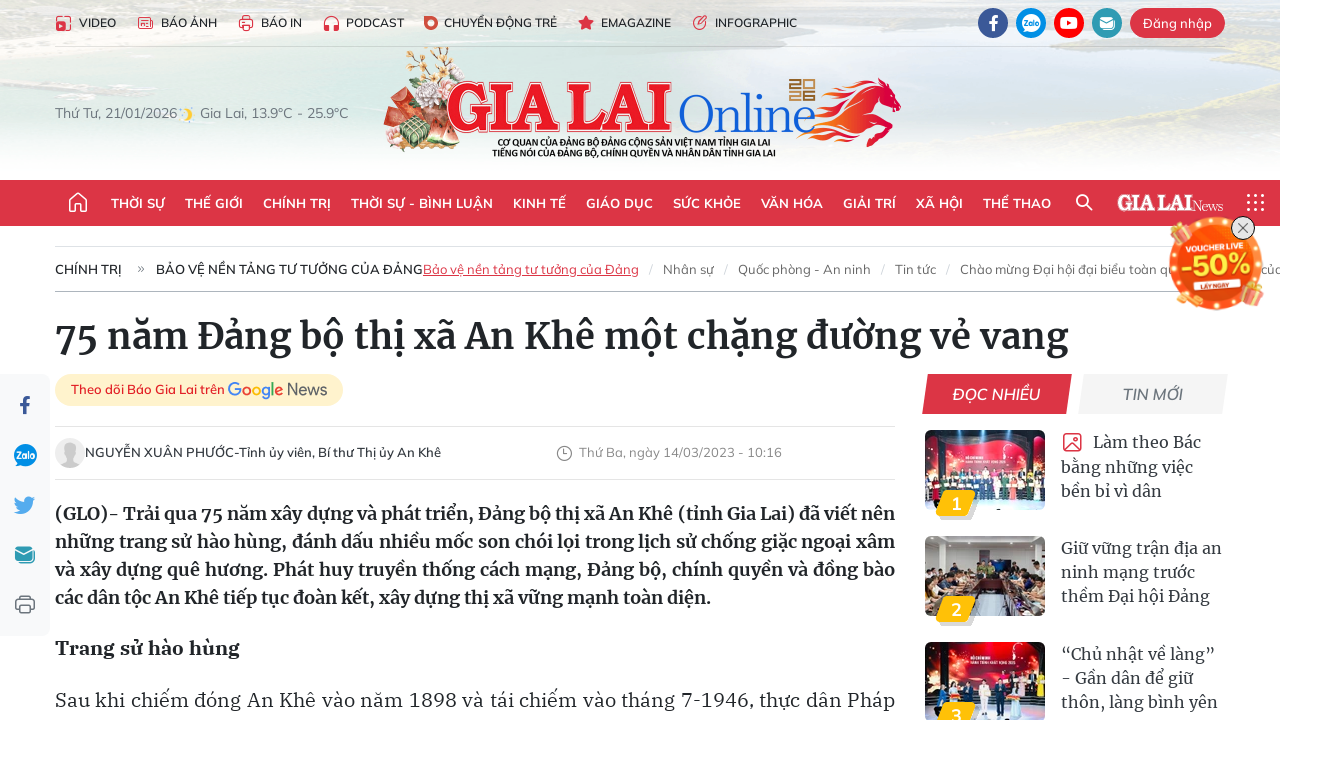

--- FILE ---
content_type: text/html;charset=utf-8
request_url: https://baogialai.com.vn/75-nam-dang-bo-thi-xa-an-khe-mot-chang-duong-ve-vang-post232181.html
body_size: 41834
content:
<!DOCTYPE html> <html lang="vi"> <head> <title>Đảng bộ An Khê: 75 năm một chặng đường vẻ vang | Báo Gia Lai điện tử</title> <meta name="description" content=" Ngày 14-3-1948, Tỉnh ủy Gia Lai quyết định thành lập Đảng bộ huyện An Khê. Ban Chấp hành lâm thời gồm 3 đồng chí do đồng chí Phạm Kiêm làm Bí thư"/> <meta name="keywords" content="Đảng bộ An Khê, 75 năm thành lập, rộc Tưng-Gò Đá, Tây Sơn Thượng đạo, Phan Thêm"/> <meta name="news_keywords" content="Đảng bộ An Khê, 75 năm thành lập, rộc Tưng-Gò Đá, Tây Sơn Thượng đạo, Phan Thêm"/> <meta http-equiv="Content-Type" content="text/html; charset=utf-8"/> <meta http-equiv="X-UA-Compatible" content="IE=edge"/> <meta http-equiv="refresh" content="1800"/> <meta name="revisit-after" content="1 days"/> <meta name="viewport" content="width=device-width, initial-scale=1"> <meta http-equiv="content-language" content="vi"/> <meta name="format-detection" content="telephone=no"/> <meta name="format-detection" content="address=no"/> <meta name="apple-mobile-web-app-capable" content="yes"> <meta name="apple-mobile-web-app-status-bar-style" content="black"> <meta name="apple-mobile-web-app-title" content="Báo Gia Lai điện tử"/> <meta name="referrer" content="no-referrer-when-downgrade"/> <link rel="shortcut icon" href="https://cdn.baogialai.com.vn/assets/web/styles/img/favicon_vi.ico" type="image/x-icon"/> <link rel="preconnect" href="https://cdn.baogialai.com.vn"/> <link rel="dns-prefetch" href="https://cdn.baogialai.com.vn"/> <link rel="dns-prefetch" href="//static.baogialai.com.vn"/> <link rel="dns-prefetch" href="//www.google-analytics.com"/> <link rel="dns-prefetch" href="//www.googletagmanager.com"/> <link rel="dns-prefetch" href="//stc.za.zaloapp.com"/> <link rel="dns-prefetch" href="//fonts.googleapis.com"/> <meta property="fb:pages" content="1879835095375968"/> <script> var cmsConfig = { domainDesktop: 'https://baogialai.com.vn', domainMobile: 'https://baogialai.com.vn', domainApi: 'https://api.baogialai.com.vn', domainStatic: 'https://cdn.baogialai.com.vn', domainLog: 'https://log.baogialai.com.vn', googleAnalytics: 'G-KM6CQHNG73', siteId: 0, pageType: 1, objectId: 232181, adsZone: 191, allowAds: true, adsLazy: true, antiAdblock: true, }; if (window.location.protocol !== 'https:' && window.location.hostname.indexOf('baogialai.com.vn') !== -1) { window.location = 'https://' + window.location.hostname + window.location.pathname + window.location.hash; } var USER_AGENT = window.navigator && (window.navigator.userAgent || window.navigator.vendor) || window.opera || "", IS_MOBILE = /Android|webOS|iPhone|iPod|BlackBerry|Windows Phone|IEMobile|Mobile Safari|Opera Mini/i.test(USER_AGENT); function setCookie(o, e, i) { var n = new Date; n.setTime(n.getTime() + 24 * i * 60 * 60 * 1e3); var t = "expires=" + n.toUTCString(); document.cookie = o + "=" + e + "; " + t + "; path=/" } function getCookie(o) { var e = document.cookie.indexOf(o + "="), i = e + o.length + 1; if (!e && o !== document.cookie.substring(0, o.length)) return null; if (-1 === e) return null; var n = document.cookie.indexOf(";", i); return -1 === n && (n = document.cookie.length), unescape(document.cookie.substring(i, n)) } function removeHash() { 0 < window.location.toString().indexOf("#") && window.history.pushState("", document.title, window.location.pathname) }; </script> <script> if (USER_AGENT && USER_AGENT.indexOf("facebot") <= 0 && USER_AGENT.indexOf("facebookexternalhit") <= 0) { var query = ''; var hash = ''; if (window.location.search) query = window.location.search; if (window.location.hash) hash = window.location.hash; var canonicalUrl = 'https://baogialai.com.vn/75-nam-dang-bo-thi-xa-an-khe-mot-chang-duong-ve-vang-post232181.html' + query + hash ; var curUrl = decodeURIComponent(window.location.href); if (!location.port && canonicalUrl.startsWith("http") && curUrl != canonicalUrl) { window.location.replace(canonicalUrl); } } </script> <meta name="author" content="Báo Gia Lai điện tử"/> <meta name="copyright" content="Copyright © 2026 by Báo Gia Lai điện tử"/> <meta name="RATING" content="GENERAL"/> <meta name="GENERATOR" content="Báo Gia Lai điện tử"/> <meta content="Báo Gia Lai điện tử" itemprop="sourceOrganization" name="source"/> <meta content="news" itemprop="genre" name="medium"/> <meta name="robots" content="noarchive, max-image-preview:large, index, follow"/> <meta name="GOOGLEBOT" content="noarchive, max-image-preview:large, index, follow"/> <link rel="canonical" href="https://baogialai.com.vn/75-nam-dang-bo-thi-xa-an-khe-mot-chang-duong-ve-vang-post232181.html"/> <meta property="og:site_name" content="Báo Gia Lai điện tử"/> <meta property="og:rich_attachment" content="true"/> <meta property="og:type" content="article"/> <meta property="og:url" content="https://baogialai.com.vn/75-nam-dang-bo-thi-xa-an-khe-mot-chang-duong-ve-vang-post232181.html"/> <meta property="og:image" content="https://cdn.baogialai.com.vn/images/[base64]/khu-do-thi-thi-xa-an-khe-nhin-tu-tren-cao-anh-quang-tan-1066.jpg.webp"/> <meta property="og:title" content="75 năm Đảng bộ thị xã An Khê một chặng đường vẻ vang"/> <meta property="og:description" content="(GLO)- Trải qua 75 năm xây dựng và phát triển, Đảng bộ thị xã An Khê (tỉnh Gia Lai) đã viết nên những trang sử hào hùng, đánh dấu nhiều mốc son chói lọi trong lịch sử chống giặc ngoại xâm và xây dựng quê hương. Phát huy truyền thống cách mạng, Đảng bộ, chính quyền và đồng bào các dân tộc An Khê tiếp tục đoàn kết, xây dựng thị xã vững mạnh toàn diện."/> <meta name="twitter:card" value="summary"/> <meta name="twitter:url" content="https://baogialai.com.vn/75-nam-dang-bo-thi-xa-an-khe-mot-chang-duong-ve-vang-post232181.html"/> <meta name="twitter:title" content="75 năm Đảng bộ thị xã An Khê một chặng đường vẻ vang"/> <meta name="twitter:description" content="(GLO)- Trải qua 75 năm xây dựng và phát triển, Đảng bộ thị xã An Khê (tỉnh Gia Lai) đã viết nên những trang sử hào hùng, đánh dấu nhiều mốc son chói lọi trong lịch sử chống giặc ngoại xâm và xây dựng quê hương. Phát huy truyền thống cách mạng, Đảng bộ, chính quyền và đồng bào các dân tộc An Khê tiếp tục đoàn kết, xây dựng thị xã vững mạnh toàn diện."/> <meta name="twitter:image" content="https://cdn.baogialai.com.vn/images/[base64]/khu-do-thi-thi-xa-an-khe-nhin-tu-tren-cao-anh-quang-tan-1066.jpg.webp"/> <meta name="twitter:site" content="@Báo Gia Lai điện tử"/> <meta name="twitter:creator" content="@Báo Gia Lai điện tử"/> <meta property="article:publisher" content="https://www.facebook.com/baogialai.net/"/> <meta property="article:tag" content="75 năm Đảng bộ thị xã An Khê,xây dựng thị xã,phát triển kinh tế"/> <meta property="article:section" content="Chính trị,Bảo vệ nền tảng tư tưởng của Đảng"/> <meta property="article:published_time" content="2023-03-14T17:16:10+0700"/> <meta property="article:modified_time" content="2023-03-15T06:13:27+0700"/> <link rel="amphtml" href="https://baogialai.com.vn/75-nam-dang-bo-thi-xa-an-khe-mot-chang-duong-ve-vang-post232181.amp"/> <script type="application/ld+json"> { "@context": "http://schema.org", "@type": "Organization", "name": "Báo Gia Lai điện tử", "url": "https://baogialai.com.vn", "logo": "https://cdn.baogialai.com.vn/assets/web/styles/img/logo.png", "foundingDate": "1947", "founders": [ { "@type": "Person", "name": "CƠ QUAN CỦA ĐẢNG BỘ ĐẢNG CỘNG SẢN VIỆT NAM TỈNH GIA LAI" } ], "address": [ { "@type": "PostalAddress", "streetAddress": "02 A Hoàng Văn Thụ, TP. Pleiku, tỉnh Gia Lai", "addressLocality": "Gia Lai City", "addressRegion": "Northeast", "postalCode": "600000", "addressCountry": "VNM" } ], "contactPoint": [ { "@type": "ContactPoint", "telephone": "+84-269-3824-123", "contactType": "customer service" } ], "sameAs": [ "https://www.facebook.com/baogialai.net" ] } </script> <script type="application/ld+json"> { "@context" : "https://schema.org", "@type" : "WebSite", "name": "Báo Gia Lai điện tử", "url": "https://baogialai.com.vn", "alternateName" : "Báo và phát thanh, truyền hình Gia Lai, CƠ QUAN CỦA ĐẢNG BỘ ĐẢNG CỘNG SẢN VIỆT NAM TỈNH GIA LAI", "potentialAction": { "@type": "SearchAction", "target": { "@type": "EntryPoint", "urlTemplate": "https://baogialai.com.vn/search/?q={search_term_string}" }, "query-input": "required name=search_term_string" } } </script> <script type="application/ld+json"> { "@context":"http://schema.org", "@type":"BreadcrumbList", "itemListElement":[ { "@type":"ListItem", "position":1, "item":{ "@id":"https://baogialai.com.vn/chinh-tri/bao-ve-nen-tang-tu-tuong-cua-dang/", "name":"Bảo vệ nền tảng tư tưởng của Đảng" } } ] } </script> <script type="application/ld+json"> { "@context": "http://schema.org", "@type": "NewsArticle", "mainEntityOfPage":{ "@type":"WebPage", "@id":"https://baogialai.com.vn/75-nam-dang-bo-thi-xa-an-khe-mot-chang-duong-ve-vang-post232181.html" }, "headline": "75 năm Đảng bộ thị xã An Khê một chặng đường vẻ vang", "description": "(GLO)- Trải qua 75 năm xây dựng và phát triển, Đảng bộ thị xã An Khê (tỉnh Gia Lai) đã viết nên những trang sử hào hùng, đánh dấu nhiều mốc son chói lọi trong lịch sử chống giặc ngoại xâm và xây dựng quê hương. Phát huy truyền thống cách mạng, Đảng bộ, chính quyền và đồng bào các dân tộc An Khê tiếp tục đoàn kết, xây dựng thị xã vững mạnh toàn diện.", "image": { "@type": "ImageObject", "url": "https://cdn.baogialai.com.vn/images/[base64]/khu-do-thi-thi-xa-an-khe-nhin-tu-tren-cao-anh-quang-tan-1066.jpg.webp", "width" : 1200, "height" : 675 }, "datePublished": "2023-03-14T17:16:10+0700", "dateModified": "2023-03-15T06:13:27+0700", "author": { "@type": "Person", "name": "NGUYỄN XUÂN PHƯỚC-Tỉnh ủy viên, Bí thư Thị ủy An Khê" }, "publisher": { "@type": "Organization", "name": "Báo Gia Lai điện tử", "logo": { "@type": "ImageObject", "url": "https://cdn.baogialai.com.vn/assets/web/styles/img/logo.png" } } } </script> <link rel="preload" href="https://cdn.baogialai.com.vn/assets/web/styles/css/main.min-1.0.56.css" as="style"> <link rel="preload" href="https://cdn.baogialai.com.vn/assets/web/js/main.min-1.0.44.js" as="script"> <link rel="preload" href="https://cdn.baogialai.com.vn/assets/web/js/detail.min-1.0.23.js" as="script"> <link rel="preload" href="https://common.mcms.one/assets/styles/css/baogialai-1.0.2.css" as="style"> <link rel="stylesheet" href="https://common.mcms.one/assets/styles/css/baogialai-1.0.2.css"> <link id="cms-style" rel="stylesheet" href="https://cdn.baogialai.com.vn/assets/web/styles/css/main.min-1.0.56.css"> <style>.zl-likeshare{display:none}</style> <script type="text/javascript"> var _metaOgUrl = 'https://baogialai.com.vn/75-nam-dang-bo-thi-xa-an-khe-mot-chang-duong-ve-vang-post232181.html'; var page_title = document.title; var tracked_url = window.location.pathname + window.location.search + window.location.hash; var cate_path = 'chinh-tri/bao-ve-nen-tang-tu-tuong-cua-dang'; if (cate_path.length > 0) { tracked_url = "/" + cate_path + tracked_url; } </script> <script async="" src="https://www.googletagmanager.com/gtag/js?id=G-KM6CQHNG73"></script> <script> window.dataLayer = window.dataLayer || []; function gtag() { dataLayer.push(arguments); } gtag('js', new Date()); gtag('config', 'G-KM6CQHNG73', {page_path: tracked_url}); </script> <script>window.dataLayer = window.dataLayer || []; dataLayer.push({'pageCategory': '/chinh\-tri\/bao\-ve\-nen\-tang\-tu\-tuong\-cua\-dang'});</script> <script> window.dataLayer = window.dataLayer || []; dataLayer.push({ 'event': 'Pageview', 'articleId': '232181', 'articleTitle': '75 năm Đảng bộ thị xã An Khê một chặng đường vẻ vang', 'articleCategory': 'Chính trị,Bảo vệ nền tảng tư tưởng của Đảng', 'articleAlowAds': true, 'articleAuthor': 'NGUYỄN XUÂN PHƯỚC-Tỉnh ủy viên, Bí thư Thị ủy An Khê', 'articleType': 'normal', 'articleTags': '75 năm Đảng bộ thị xã An Khê,xây dựng thị xã,phát triển kinh tế', 'articlePublishDate': '2023-03-14T17:16:10+0700', 'articleThumbnail': 'https://cdn.baogialai.com.vn/images/[base64]/khu-do-thi-thi-xa-an-khe-nhin-tu-tren-cao-anh-quang-tan-1066.jpg.webp', 'articleShortUrl': 'https://baogialai.com.vn/75-nam-dang-bo-thi-xa-an-khe-mot-chang-duong-ve-vang-post232181.html', 'articleFullUrl': 'https://baogialai.com.vn/75-nam-dang-bo-thi-xa-an-khe-mot-chang-duong-ve-vang-post232181.html', }); </script> <script type='text/javascript'> gtag('event', 'article_page', { 'articleId': '232181', 'articleTitle': '75 năm Đảng bộ thị xã An Khê một chặng đường vẻ vang', 'articleCategory': 'Chính trị,Bảo vệ nền tảng tư tưởng của Đảng', 'articleAlowAds': true, 'articleAuthor': 'NGUYỄN XUÂN PHƯỚC-Tỉnh ủy viên, Bí thư Thị ủy An Khê', 'articleType': 'normal', 'articleTags': '75 năm Đảng bộ thị xã An Khê,xây dựng thị xã,phát triển kinh tế', 'articlePublishDate': '2023-03-14T17:16:10+0700', 'articleThumbnail': 'https://cdn.baogialai.com.vn/images/[base64]/khu-do-thi-thi-xa-an-khe-nhin-tu-tren-cao-anh-quang-tan-1066.jpg.webp', 'articleShortUrl': 'https://baogialai.com.vn/75-nam-dang-bo-thi-xa-an-khe-mot-chang-duong-ve-vang-post232181.html', 'articleFullUrl': 'https://baogialai.com.vn/75-nam-dang-bo-thi-xa-an-khe-mot-chang-duong-ve-vang-post232181.html', }); </script> <script type="text/javascript"> var videoAds = 'https://sspapi.admicro.vn/ssp_request/video?u=baogialai.com.vn%2F[URL_PATH]&z=2033613&p=1&w=650&h=300&l=-1&loc=-1&tags=1,2,3,4,5&adstype=2&vtype=1&bannerlimit=5&bannerid=-1'</script> <script async type="application/javascript" src="https://news.google.com/swg/js/v1/swg-basic.js"></script>
<script> (self.SWG_BASIC = self.SWG_BASIC || []).push( basicSubscriptions => { basicSubscriptions.init({ type: "NewsArticle", isPartOfType: ["Product"], isPartOfProductId: "CAowjfbLCw:openaccess", clientOptions: { theme: "light", lang: "vi" }, }); });
</script>
<script>(function(w,d,s,l,i){w[l]=w[l]||[];w[l].push({'gtm.start':
new Date().getTime(),event:'gtm.js'});var f=d.getElementsByTagName(s)[0],
j=d.createElement(s),dl=l!='dataLayer'?'&l='+l:'';j.async=true;j.src=
'https://www.googletagmanager.com/gtm.js?id='+i+dl;f.parentNode.insertBefore(j,f);
})(window,document,'script','dataLayer','GTM-TB9TXDXN');</script>
<script async src="https://static.amcdn.vn/tka/cdn.js" type="text/javascript"></script>
<script> var arfAsync = arfAsync || [];
</script>
<script id="arf-core-js" onerror="window.arferrorload=true;" src="//media1.admicro.vn/cms/Arf.min.js" async></script> <script async src="https://sp.zalo.me/plugins/sdk.js"></script> </head> <body class="normal"> <header class="site-header"> <div class="hdr-topbar"> <div class="container"> <div class="hdr-tool"> <a href="/media/" class="hdr-link" title="Video" target="_blank"><i class="ic-type-video"></i>Video</a> <a href="/bao-anh/" class="hdr-link" title="Báo Ảnh"><i class="ic-news"></i>Báo Ảnh</a> <a href="/bao-in/" class="hdr-link"><i class="ic-p-magazine"></i>Báo in</a> <a href="/podcast/" class="hdr-link" title="Podcast"><i class="ic-type-headphones"></i>Podcast</a> <a href="/chuyen-dong-tre/" class="hdr-link" title="Chuyển động trẻ" target="_blank"><i class="ic-cdt"></i>Chuyển động trẻ</a> <a href="/multimedia/emagazine/" class="hdr-link" title="Emagazine"><i class="ic-star"></i>Emagazine</a> <a href="/multimedia/infographics/" class="hdr-link" title="Infographic"><i class="ic-status"></i>Infographic</a> </div> <div class="hdr-social"> <a href="https://www.facebook.com/baogialai.net" class="fb" target="_blank" title="Quan tâm báo Gia Lai trên facebook"><i class="ic-facebook"></i></a> <a href="https://zalo.me/2001351235895213476" class="zl" target="_blank" title="Quan tâm báo Gia Lai trên zalo"><i class="ic-zalo"></i></a> <a href="https://www.youtube.com/channel/UCDJdbERJb4Tk72cgn3mRwtQ" class="yt" target="_blank" title="Quan tâm báo Gia Lai trên Youtube"><i class="ic-youtube"></i></a> <a href="mailto:glo@baogialai.com.vn" class="ml" target="_blank" title="Gửi email tới báo Gia Lai"><i class="ic-mail"></i></a> <div class="wrap-user user-profile"></div> </div> </div> </div> <div class="center container"> <div class="wrap"> <div class="time" id="fulltime"></div> <div class="weather" id="weather-box"></div> </div> <div class="hdr-logo"> <div class="logo"> <a href="https://baogialai.com.vn" title="Báo Gia Lai điện tử">Báo Gia Lai điện tử</a> </div> </div> </div> <nav class="navigation"> <ul class="container menu-wrap"> <li class="main home"> <a href="/" class="menu-heading" title="Trang chủ"><i class="ic-home"></i></a> </li> <li class="main"> <a class="menu-heading" href="https://baogialai.com.vn/thoi-su-su-kien/" title="Thời sự">Thời sự</a> </li> <li class="main"> <a class="menu-heading" href="https://baogialai.com.vn/thoi-su-quoc-te/" title="Thế giới">Thế giới</a> </li> <li class="main"> <a class="menu-heading" href="https://baogialai.com.vn/chinh-tri/" title="Chính trị">Chính trị</a> <div class="submenu"> <a href="https://baogialai.com.vn/chinh-tri/nhan-su/" title="Nhân sự">Nhân sự</a> <a href="https://baogialai.com.vn/chinh-tri/quoc-phong-an-ninh/" title="Quốc phòng - An ninh">Quốc phòng - An ninh</a> <a href="https://baogialai.com.vn/chinh-tri/tin-tuc/" title="Tin tức">Tin tức</a> <a href="https://baogialai.com.vn/chinh-tri/bao-ve-nen-tang-tu-tuong-cua-dang/" title="Bảo vệ nền tảng tư tưởng của Đảng">Bảo vệ nền tảng tư tưởng của Đảng</a> </div> </li> <li class="main"> <a class="menu-heading" href="https://baogialai.com.vn/thoi-su-binh-luan/" title="Thời sự - Bình luận">Thời sự - Bình luận</a> </li> <li class="main"> <a class="menu-heading" href="https://baogialai.com.vn/kinh-te/" title="Kinh tế">Kinh tế</a> <div class="submenu"> <a href="https://baogialai.com.vn/kinh-te/doanh-nghiep/" title="Doanh nghiệp">Doanh nghiệp</a> <a href="https://baogialai.com.vn/xe-may-xe-o-to/" title="Xe máy - Ô tô">Xe máy - Ô tô</a> <a href="https://baogialai.com.vn/thi-truong-vang/" title="Thị trường vàng">Thị trường vàng</a> <a href="https://baogialai.com.vn/kinh-te/nong-nghiep/" title="Nông-lâm-ngư nghiệp">Nông-lâm-ngư nghiệp</a> <a href="https://baogialai.com.vn/kinh-te/tai-chinh/" title="Tài chính">Tài chính</a> <a href="https://baogialai.com.vn/kinh-te/hang-hoa-tieu-dung/" title="Hàng hóa - Tiêu dùng">Hàng hóa - Tiêu dùng</a> </div> </li> <li class="main"> <a class="menu-heading" href="https://baogialai.com.vn/giao-duc/" title="Giáo dục">Giáo dục</a> <div class="submenu"> <a href="https://baogialai.com.vn/giao-duc/chuyen-truong-chuyen-lop/" title="Chuyện trường, chuyện lớp">Chuyện trường, chuyện lớp</a> <a href="https://baogialai.com.vn/giao-duc/tuyen-sinh/" title="Tuyển sinh">Tuyển sinh</a> <a href="https://baogialai.com.vn/giao-duc/tin-tuc/" title="Tin tức">Tin tức</a> </div> </li> <li class="main"> <a class="menu-heading" href="https://baogialai.com.vn/suc-khoe/" title="Sức khỏe">Sức khỏe</a> <div class="submenu"> <a href="https://baogialai.com.vn/suc-khoe/dinh-duong/" title="Dinh dưỡng">Dinh dưỡng</a> <a href="https://baogialai.com.vn/suc-khoe/lam-dep/" title="Làm đẹp">Làm đẹp</a> <a href="https://baogialai.com.vn/suc-khoe/tin-tuc/" title="Tin tức">Tin tức</a> <a href="https://baogialai.com.vn/suc-khoe/y-duoc-co-truyen/" title="Y dược cổ truyền">Y dược cổ truyền</a> </div> </li> <li class="main"> <a class="menu-heading" href="https://baogialai.com.vn/van-hoa/" title="Văn hóa">Văn hóa</a> <div class="submenu"> <a href="https://baogialai.com.vn/van-hoa/co-hoc-tinh-hoa/" title="Cổ học tinh hoa">Cổ học tinh hoa</a> <a href="https://baogialai.com.vn/van-hoa/van-hoc-nghe-thuat/" title="Văn học - Nghệ thuật">Văn học - Nghệ thuật</a> <a href="https://baogialai.com.vn/van-hoa/qua-tang-tam-hon-2022/" title="Quà tặng tâm hồn">Quà tặng tâm hồn</a> </div> </li> <li class="main"> <a class="menu-heading" href="https://baogialai.com.vn/giai-tri/" title="Giải trí">Giải trí</a> <div class="submenu"> <a href="https://baogialai.com.vn/giai-tri/am-nhac-dien-anh/" title="Âm nhạc - Điện ảnh">Âm nhạc - Điện ảnh</a> <a href="https://baogialai.com.vn/giai-tri/the-gioi-nghe-si/" title="Thế giới nghệ sĩ">Thế giới nghệ sĩ</a> <a href="https://baogialai.com.vn/giai-tri/thoi-trang/" title="Thời trang">Thời trang</a> </div> </li> <li class="main"> <a class="menu-heading" href="https://baogialai.com.vn/doi-song/" title="Xã hội">Xã hội</a> <div class="submenu"> <a href="https://baogialai.com.vn/doi-song/dan-sinh/" title="Đời sống">Đời sống</a> <a href="https://baogialai.com.vn/doi-song/gia-dinh/" title="Gia đình">Gia đình</a> <a href="https://baogialai.com.vn/doi-song/lao-dong-viec-lam/" title="Lao động - Việc làm">Lao động - Việc làm</a> <a href="https://baogialai.com.vn/tu-thien/" title="Từ thiện">Từ thiện</a> <a href="https://baogialai.com.vn/xoa-nha-tam-nha-dot-nat/" title="Xóa nhà tạm, nhà dột nát">Xóa nhà tạm, nhà dột nát</a> </div> </li> <li class="main"> <a class="menu-heading" href="https://baogialai.com.vn/the-thao/" title="Thể thao">Thể thao</a> <div class="submenu"> <a href="https://baogialai.com.vn/the-thao/bong-da/" title="Bóng đá">Bóng đá</a> <a href="https://baogialai.com.vn/ma-ra-thon/" title="Marathon">Marathon</a> <a href="https://baogialai.com.vn/tennis-pickleball/" title="Tennis-Pickleball">Tennis-Pickleball</a> <a href="https://baogialai.com.vn/the-thao/trong-nuoc-2022/" title="Thể thao cộng đồng">Thể thao cộng đồng</a> </div> </li> <li class="main search"> <div class="search-btn"> <i class="ic-search"></i> </div> <div class="dropdown-menu"> <div class="search-form"> <input type="text" class="form-control txtsearch" placeholder="Tìm kiếm"> <button type="button" class="btn btn_search" aria-label="Tìm kiếm">Tìm kiếm</button> </div> </div> </li> <li class="main logo-news"><a href="https://en.baogialai.com.vn" title="Gia Lai News">Gia Lai News</a></li> <li class="main menu"> <div class="menu-btn"> <i class="ic-menu"></i> </div> <div class="dropdown-menu"> <div class="container mega-menu"> <div class="menu-col"> <a href="https://baogialai.com.vn/thoi-su-su-kien/" title="Thời sự">Thời sự</a> </div> <div class="menu-col"> <a href="https://baogialai.com.vn/thoi-su-quoc-te/" title="Thế giới">Thế giới</a> </div> <div class="menu-col"> <a href="https://baogialai.com.vn/chinh-tri/" title="Chính trị">Chính trị</a> <a href="https://baogialai.com.vn/chinh-tri/nhan-su/" title="Nhân sự">Nhân sự</a> <a href="https://baogialai.com.vn/chinh-tri/tin-tuc/" title="Tin tức">Tin tức</a> <a href="https://baogialai.com.vn/chinh-tri/bao-ve-nen-tang-tu-tuong-cua-dang/" title="Bảo vệ nền tảng tư tưởng của Đảng">Bảo vệ nền tảng tư tưởng của Đảng</a> <a href="https://baogialai.com.vn/chinh-tri/quoc-phong-an-ninh/" title="Quốc phòng - An ninh">Quốc phòng - An ninh</a> </div> <div class="menu-col"> <a href="https://baogialai.com.vn/thoi-su-binh-luan/" title="Thời sự - Bình luận">Thời sự - Bình luận</a> </div> <div class="menu-col"> <a href="https://baogialai.com.vn/kinh-te/" title="Kinh tế">Kinh tế</a> <a href="https://baogialai.com.vn/thi-truong-vang/" title="Thị trường vàng">Thị trường vàng</a> <a href="https://baogialai.com.vn/xe-may-xe-o-to/" title="Xe máy - Ô tô">Xe máy - Ô tô</a> <a href="https://baogialai.com.vn/kinh-te/doanh-nghiep/" title="Doanh nghiệp">Doanh nghiệp</a> <a href="https://baogialai.com.vn/kinh-te/nong-nghiep/" title="Nông-lâm-ngư nghiệp">Nông-lâm-ngư nghiệp</a> <a href="https://baogialai.com.vn/kinh-te/hang-hoa-tieu-dung/" title="Hàng hóa - Tiêu dùng">Hàng hóa - Tiêu dùng</a> <a href="https://baogialai.com.vn/kinh-te/tai-chinh/" title="Tài chính">Tài chính</a> </div> <div class="menu-col"> <a href="https://baogialai.com.vn/giao-duc/" title="Giáo dục">Giáo dục</a> <a href="https://baogialai.com.vn/giao-duc/tin-tuc/" title="Tin tức">Tin tức</a> <a href="https://baogialai.com.vn/giao-duc/tuyen-sinh/" title="Tuyển sinh">Tuyển sinh</a> <a href="https://baogialai.com.vn/giao-duc/chuyen-truong-chuyen-lop/" title="Chuyện trường, chuyện lớp">Chuyện trường, chuyện lớp</a> </div> <div class="menu-col"> <a href="https://baogialai.com.vn/suc-khoe/" title="Sức khỏe">Sức khỏe</a> <a href="https://baogialai.com.vn/suc-khoe/y-duoc-co-truyen/" title="Y dược cổ truyền">Y dược cổ truyền</a> <a href="https://baogialai.com.vn/suc-khoe/dinh-duong/" title="Dinh dưỡng">Dinh dưỡng</a> <a href="https://baogialai.com.vn/suc-khoe/lam-dep/" title="Làm đẹp">Làm đẹp</a> <a href="https://baogialai.com.vn/suc-khoe/tin-tuc/" title="Tin tức">Tin tức</a> </div> <div class="menu-col"> <a href="https://baogialai.com.vn/van-hoa/" title="Văn hóa">Văn hóa</a> <a href="https://baogialai.com.vn/van-hoa/van-hoc-nghe-thuat/" title="Văn học - Nghệ thuật">Văn học - Nghệ thuật</a> <a href="https://baogialai.com.vn/van-hoa/co-hoc-tinh-hoa/" title="Cổ học tinh hoa">Cổ học tinh hoa</a> <a href="https://baogialai.com.vn/van-hoa/qua-tang-tam-hon-2022/" title="Quà tặng tâm hồn">Quà tặng tâm hồn</a> </div> <div class="menu-col"> <a href="https://baogialai.com.vn/giai-tri/" title="Giải trí">Giải trí</a> <a href="https://baogialai.com.vn/giai-tri/the-gioi-nghe-si/" title="Thế giới nghệ sĩ">Thế giới nghệ sĩ</a> <a href="https://baogialai.com.vn/giai-tri/am-nhac-dien-anh/" title="Âm nhạc - Điện ảnh">Âm nhạc - Điện ảnh</a> <a href="https://baogialai.com.vn/giai-tri/thoi-trang/" title="Thời trang">Thời trang</a> </div> <div class="menu-col"> <a href="https://baogialai.com.vn/song-tre-song-dep/" title="Sống trẻ">Sống trẻ</a> <a href="https://baogialai.com.vn/song-tre-song-dep/hoat-dong-doan-hoi-doi/" title="Hoạt động Đoàn - Hội - Đội">Hoạt động Đoàn - Hội - Đội</a> <a href="https://baogialai.com.vn/song-tre-song-dep/the-gioi-tre/" title="Thế giới trẻ">Thế giới trẻ</a> </div> <div class="menu-col"> <a href="https://baogialai.com.vn/doi-song/" title="Xã hội">Xã hội</a> <a href="https://baogialai.com.vn/doi-song/dan-sinh/" title="Đời sống">Đời sống</a> <a href="https://baogialai.com.vn/doi-song/lao-dong-viec-lam/" title="Lao động - Việc làm">Lao động - Việc làm</a> <a href="https://baogialai.com.vn/doi-song/gia-dinh/" title="Gia đình">Gia đình</a> </div> <div class="menu-col"> <a href="https://baogialai.com.vn/the-thao/" title="Thể thao">Thể thao</a> <a href="https://baogialai.com.vn/tennis-pickleball/" title="Tennis-Pickleball">Tennis-Pickleball</a> <a href="https://baogialai.com.vn/ma-ra-thon/" title="Marathon">Marathon</a> <a href="https://baogialai.com.vn/the-thao/bong-da/" title="Bóng đá">Bóng đá</a> <a href="https://baogialai.com.vn/the-thao/trong-nuoc-2022/" title="Thể thao cộng đồng">Thể thao cộng đồng</a> </div> <div class="menu-col"> <a href="https://baogialai.com.vn/du-lich/" title="Du lịch">Du lịch</a> <a href="https://baogialai.com.vn/van-hoa/am-thuc/" title="Ẩm thực">Ẩm thực</a> <a href="https://baogialai.com.vn/du-lich/hanh-trang-lu-hanh/" title="Hành trang lữ hành">Hành trang lữ hành</a> <a href="https://baogialai.com.vn/du-lich/tin-tuc/" title="Tin tức">Tin tức</a> </div> <div class="menu-col"> <a href="https://baogialai.com.vn/phap-luat/" title="Pháp luật">Pháp luật</a> <a href="https://baogialai.com.vn/phap-luat/tin-tuc/" title="Tin tức">Tin tức</a> <a href="https://baogialai.com.vn/phap-luat/ky-su-phap-dinh/" title="Ký sự pháp đình">Ký sự pháp đình</a> <a href="https://baogialai.com.vn/phap-luat/goc-canh-bao-chong-tin-gia/" title="Góc cảnh báo / Chống tin giả">Góc cảnh báo / Chống tin giả</a> </div> <div class="menu-col"> <a href="https://baogialai.com.vn/do-thi/" title="Đô thị">Đô thị</a> <a href="https://baogialai.com.vn/do-thi/khong-gian-song-2022/" title="Không gian sống">Không gian sống</a> <a href="https://baogialai.com.vn/do-thi/nhip-song-do-thi-2022/" title="Nhịp sống Đô thị">Nhịp sống Đô thị</a> </div> <div class="menu-col"> <a href="https://baogialai.com.vn/ban-doc/" title="Tòa soạn-Bạn đọc">Tòa soạn-Bạn đọc</a> </div> <div class="menu-col"> <a href="https://baogialai.com.vn/phong-su-ky-su/" title="Phóng sự - Ký sự">Phóng sự - Ký sự</a> </div> <div class="menu-col"> <a href="https://baogialai.com.vn/khoa-hoc-cong-nghe/" title="Khoa học - Công nghệ">Khoa học - Công nghệ</a> <a href="https://baogialai.com.vn/khoa-hoc-cong-nghe/bi-an-khoa-hoc-2022/" title="Bí ẩn khoa học">Bí ẩn khoa học</a> <a href="https://baogialai.com.vn/khoa-hoc-cong-nghe/tin-tuc-cong-nghe-2022/" title="Tin tức công nghệ">Tin tức công nghệ</a> <a href="https://baogialai.com.vn/khoa-hoc-cong-nghe/xe-360-2022/" title="Xe 360">Xe 360</a> </div> <div class="menu-col"> <a href="https://baogialai.com.vn/multimedia/" title="Multimedia">Multimedia</a> <a href="https://baogialai.com.vn/multimedia/emagazine/" title="Emagazine">Emagazine</a> <a href="https://baogialai.com.vn/multimedia/infographics/" title="Infographics">Infographics</a> </div> <div class="menu-col"> <a href="https://baogialai.com.vn/podcast/" title="Podcast">Podcast</a> <a href="https://baogialai.com.vn/gia-lai-hom-nay/" title="Gia Lai ngày mới">Gia Lai ngày mới</a> <a href="https://baogialai.com.vn/chuyen-nguoi-gia-lai/" title="Chuyện Người Gia Lai">Chuyện Người Gia Lai</a> </div> <div class="menu-col"> <a href="https://baogialai.com.vn/media/" title="Video">Video</a> <a href="https://baogialai.com.vn/multimedia/video/gia-lai-48h/" title="24 giờ">24 giờ</a> <a href="https://baogialai.com.vn/ban-tin-the-gioi/" title="Bản tin Thế giới">Bản tin Thế giới</a> <a href="https://baogialai.com.vn/multimedia/video/tin-tuc/" title="Tin tức">Tin tức</a> <a href="https://baogialai.com.vn/multimedia/video/phong-su/" title="Phóng sự">Phóng sự</a> <a href="https://baogialai.com.vn/media/van-hoa-2022/" title="Văn hóa">Văn hóa</a> <a href="https://baogialai.com.vn/media/the-thao-2022/" title="Thể thao">Thể thao</a> </div> <div class="menu-col"> <a href="https://baogialai.com.vn/thoi-tiet/" title="Thời tiết">Thời tiết</a> <a href="https://baogialai.com.vn/thoi-tiet/thoi-tiet-hom-nay/" title="Thời tiết hôm nay">Thời tiết hôm nay</a> <a href="https://baogialai.com.vn/thoi-tiet/canh-bao-thien-tai/" title="Cảnh báo thiên tai">Cảnh báo thiên tai</a> </div> <div class="menu-col"> <a href="https://baogialai.com.vn/thong-tin-quang-cao/" title="Thông tin quảng cáo">Thông tin quảng cáo</a> </div> <div class="menu-col"> <a href="https://baogialai.com.vn/diem-den-gia-lai-2022/" title="Điểm đến Gia Lai">Điểm đến Gia Lai</a> </div> <div class="menu-col"> <a href="https://baogialai.com.vn/bao-anh/" title="Báo Ảnh">Báo Ảnh</a> </div> </div> </div> </li> </ul> </nav> </header> <div class="site-body"> <div class="container"> <div class="direction"> <h2 class="main"> <a href="https://baogialai.com.vn/chinh-tri/" title="Chính trị">Chính trị</a> </h2> <h2 class="main"> <a href="https://baogialai.com.vn/chinh-tri/bao-ve-nen-tang-tu-tuong-cua-dang/" title="Bảo vệ nền tảng tư tưởng của Đảng" class="active">Bảo vệ nền tảng tư tưởng của Đảng</a> </h2> <div class="sub"> <a class="active" href="https://baogialai.com.vn/chinh-tri/bao-ve-nen-tang-tu-tuong-cua-dang/" title="Bảo vệ nền tảng tư tưởng của Đảng">Bảo vệ nền tảng tư tưởng của Đảng</a> <a class="" href="https://baogialai.com.vn/chinh-tri/nhan-su/" title="Nhân sự">Nhân sự</a> <a class="" href="https://baogialai.com.vn/chinh-tri/quoc-phong-an-ninh/" title="Quốc phòng - An ninh">Quốc phòng - An ninh</a> <a class="" href="https://baogialai.com.vn/chinh-tri/tin-tuc/" title="Tin tức">Tin tức</a> <a class="" href="https://baogialai.com.vn/huong-toi-dai-hoi-dang-cac-cap-nhiem-ky-2025-2030/" title="Chào mừng Đại hội đại biểu toàn quốc lần thứ XIV của Đảng">Chào mừng Đại hội đại biểu toàn quốc lần thứ XIV của Đảng</a> </div> </div> <div class="article"> <h1 class="article__title cms-title "> 75 năm Đảng bộ thị xã An Khê một chặng đường vẻ vang </h1> <div class="social-bar"> <div class="social"> <a href="javascript:void(0);" class="social-item fb" data-href="https://baogialai.com.vn/75-nam-dang-bo-thi-xa-an-khe-mot-chang-duong-ve-vang-post232181.html" data-title="75 năm Đảng bộ thị xã An Khê một chặng đường vẻ vang" data-rel="facebook" title="Chia sẻ qua Facebook"><i class="ic-facebook"></i></a> <a href="javascript:void(0);" class="social-item zl zalo-share-button" data-href="https://baogialai.com.vn/75-nam-dang-bo-thi-xa-an-khe-mot-chang-duong-ve-vang-post232181.html" data-oaid="2001351235895213476" data-layout="2" data-color="blue" data-customize="true" title="Chia sẻ qua Zalo"><i class="ic-zalo"></i></a> <a href="javascript:void(0);" class="social-item tt" data-href="https://baogialai.com.vn/75-nam-dang-bo-thi-xa-an-khe-mot-chang-duong-ve-vang-post232181.html" data-title="75 năm Đảng bộ thị xã An Khê một chặng đường vẻ vang" data-rel="twitter" title="Chia sẻ qua Twitter"><i class="ic-twitter"></i></a> <a href="javascript:void(0);" class="social-item ml" href="mailto:?subject=Tin đáng đọc từ Báo Gia Lai&body=https://baogialai.com.vn/75-nam-dang-bo-thi-xa-an-khe-mot-chang-duong-ve-vang-post232181.html"><i class="ic-mail"></i></a> <a href="javascript:void(0);" class="social-item pr sendprint" title="In bài viết"><i class="ic-print"></i></a> </div> </div> <div class="l-content content-col"> <div class="article__header"> <a class="gg-news" href="https://news.google.com/publications/CAAqBwgKMI32ywswvZHjAw" target="_blank" title="Google News"> <span>Theo dõi Báo Gia Lai trên</span> <img src="https://cdn.baogialai.com.vn/assets/web/styles/img/gg-news.png" alt="Google News">
</a> <div class="article__meta"> <div class="author-wrap"> <div class="author"> <span class="avatar"></span> <span class="name cms-author"> NGUYỄN XUÂN PHƯỚC-Tỉnh ủy viên, Bí thư Thị ủy An Khê </span> </div> </div> <time class="time" datetime="2023-03-14T17:16:10+0700"><i class="ic-clock"></i><span data-time="1678788970" data-format="long" data-gmt="true">14/03/2023 17:16</span></time> <meta class="cms-date" itemprop="datePublished" content="2023-03-14T17:16:10+0700"> </div> <div class="article__sapo cms-desc"> <p style="text-align: right;"><strong>(GLO)- Trải qua 75 năm xây dựng và phát triển, Đảng bộ thị xã An Khê (tỉnh Gia Lai) đã viết nên những trang sử hào hùng, đánh dấu nhiều mốc son chói lọi trong lịch sử chống giặc ngoại xâm và xây dựng quê hương. Phát huy truyền thống cách mạng, Đảng bộ, chính quyền và đồng bào các dân tộc An Khê tiếp tục đoàn kết, xây dựng thị xã vững mạnh toàn diện.</strong></p> </div> <div id="sdaWeb_SdaArticleAfterSapo" class="rennab" data-platform="1" data-position="Web_SdaArticleAfterSapo" style="display:none"> </div> </div> <div class="article__body zce-content-body cms-body" itemprop="articleBody"> <style>.t1 { text-align: justify; }</style>
<p class="t1"><strong>Trang sử hào hùng</strong></p>
<p class="t1">Sau khi chiếm đóng An Khê vào năm 1898 và tái chiếm vào tháng 7-1946, thực dân Pháp đã ra sức tàn phá làng mạc, giết chóc, gây bao đau thương cho người dân vô tội. Dưới chế độ Mỹ-ngụy, người dân An Khê lại phải chịu đựng biết bao lầm than, đau khổ. Nhân dân các dân tộc An Khê đã nhiều lần nổi dậy chống thực dân Pháp xâm lược, các phong trào tuy mang tính tự phát nhưng đã thể hiện tinh thần đấu tranh anh dũng, kiên cường, không chịu khuất phục trước kẻ thù hung bạo.</p>
<p class="t1">Từ khi có Đảng lãnh đạo, trực tiếp là Xứ ủy Trung Bộ, thông qua phong trào công nhân, phong trào thanh niên, những ngày khởi nghĩa giành chính quyền trong Cách mạng Tháng Tám ở tỉnh, huyện, những người ưu tú đã được lựa chọn, kết nạp vào Đảng Cộng sản Việt Nam. Ngày 25-11-1945, đồng chí Phan Thêm-đặc phái viên của Xứ ủy Trung Bộ ở Tây Nguyên tổ chức thành lập Chi bộ Đảng đầu tiên ở đây gồm 3 đồng chí: Đỗ Trạc, Ngô Thành và Hồ Thượng Hiền, cử đồng chí Đỗ Trạc làm Bí thư Chi bộ. Sự ra đời của Chi bộ Đảng Cộng sản đầu tiên ở An Khê là bước ngoặt, dấu mốc lịch sử quan trọng trong bước phát triển mới của phong trào cách mạng ở địa phương.</p>
<table class="picture"> <tbody> <tr> <td class="pic"><img data-image-id="50921" src="[data-uri]" data-width="825" data-height="528" class="lazyload cms-photo" data-large-src="https://cdn.baogialai.com.vn/images/09a3fb272acbb009e6a327e3f5435da7df8cc4844e81bc007e043d687b897616f20a9544bdbf774d353761e2c04c804879cc3bc389c356ea0aac6722b0334f36/img-1333-1090-1722.jpg" data-src="https://cdn.baogialai.com.vn/images/865026e11912aa3e3672dcdd36cbc56d40166005b7d679755bbf3154a764c61a0c3a9550fc7c5edfd1d9903a41dee2caf26064731d422b5942af8edc45919b80/img-1333-1090-1722.jpg" alt="Quang cảnh lễ phát động cuộc thi “Tìm hiểu 75 năm lịch sử Đảng bộ thị xã An Khê”. Ảnh: Ngọc Minh" title="Quang cảnh lễ phát động cuộc thi “Tìm hiểu 75 năm lịch sử Đảng bộ thị xã An Khê”. Ảnh: Ngọc Minh" width="825" height="528"></td> </tr> <tr> <td class="caption"> <p>Quang cảnh lễ phát động cuộc thi “Tìm hiểu 75 năm lịch sử Đảng bộ thị xã An Khê”. <strong>Ảnh: Ngọc Minh</strong></p></td> </tr> </tbody>
</table>
<p class="t1">Trong tình hình vừa tổ chức kháng chiến vừa xây dựng tổ chức Đảng, tháng 11-1945, Chi bộ mới chỉ có 3 đảng viên nhưng đến tháng 9-1947, huyện đã có 5 chi bộ với 30 đảng viên. Trước đòi hỏi cần có một tổ chức Đảng lớn hơn đủ sức trực tiếp lãnh đạo sự nghiệp cách mạng, ngày 14-3-1948, Tỉnh ủy Gia Lai quyết định thành lập Đảng bộ huyện An Khê. Ban Chấp hành lâm thời gồm 3 đồng chí do đồng chí Phạm Kiêm làm Bí thư. Đảng bộ huyện An Khê được thành lập đánh dấu sự trưởng thành nhanh chóng về thực lực cách mạng trong huyện.</p>
<p class="t1">Nhận thức rõ vai trò, sứ mệnh lịch sử của mình, Đảng bộ huyện An Khê giữ mối quan hệ chặt chẽ, thống nhất; đồng thời tiếp nhận sự lãnh đạo của Trung ương, Tỉnh ủy, tranh thủ sự ủng hộ, giúp đỡ của Nhân dân để tiến hành sự nghiệp cách mạng. Chỉ đạo xây dựng lực lượng vũ trang và bán vũ trang tại chỗ, gắn với xây dựng các căn cứ cách mạng vững chắc như: Xóm Ké, Ya Hội, Stơr, Kon Lung... thành một hệ thống liên hoàn, liên kết giữa hậu phương với tiền tuyến. Nhiều lần địch càn quét, oanh kích nhưng không phá vỡ nổi.</p>
<div class="sda_middle"> <div id="sdaWeb_SdaArticleMiddle" class="rennab fyi" data-platform="1" data-position="Web_SdaArticleMiddle"> </div>
</div>
<p class="t1">Đặc biệt, các căn cứ: Ya Hội, A1 xã Bắc, làng Stơr... với thành tích đóng góp cho cách mạng liên tục được Liên khu 5 tặng danh hiệu “Làng xã chiến đấu kiểu mẫu”. Tất cả các căn cứ tạo thế bao vây sau lưng địch, duy trì và phát triển phong trào du kích kháng chiến để tiêu hao sinh lực địch.</p>
<table class="picture"> <tbody> <tr> <td class="pic"><img data-image-id="50923" src="[data-uri]" data-width="6000" data-height="4000" class="lazyload cms-photo" data-large-src="https://cdn.baogialai.com.vn/images/09a3fb272acbb009e6a327e3f5435da7df8cc4844e81bc007e043d687b8976169ac739cbc974ad434042ef05d0468e346c810ae9bb4df12d03dd807744ea24f01ee473141477e49c759429f668a9a5b88d47212a3966e1c50cea8f14b98c1ebb/mot-goc-do-thi-thi-xa-an-khe-anh-ngoc-minh-5809.jpg" data-src="https://cdn.baogialai.com.vn/images/865026e11912aa3e3672dcdd36cbc56d40166005b7d679755bbf3154a764c61aa390d9df42ee577ba4e39645235d0d82630a0edba8e3cf8666824a95f549586a3bc204b221835db5912eb7f6f7fffa698efe294b47721cbf97626d2c5fe26626/mot-goc-do-thi-thi-xa-an-khe-anh-ngoc-minh-5809.jpg" alt="Một góc đô thị thị xã An Khê. Ảnh: Ngọc Minh" title="Một góc đô thị thị xã An Khê. Ảnh: Ngọc Minh" width="900" height="600"></td> </tr> <tr> <td class="caption"> <p>Một góc đô thị thị xã An Khê. <strong>Ảnh: Ngọc Minh</strong></p></td> </tr> </tbody>
</table>
<p class="t1">Trong 2 cuộc kháng chiến chống Pháp và chống Mỹ, đồng bào các dân tộc An Khê đã huy động hàng vạn ngày công đào đá, phá đường, liên lạc, nuôi giấu cán bộ cách mạng; đóng góp sức người, sức của để phục vụ kháng chiến. Có thể kể đến những chiến công của Anh hùng liệt sĩ Đỗ Trạc-người Bí thư Chi bộ đầu tiên của An Khê bị kẻ thù đê hèn sát hại dã man tháng 3-1947; Anh hùng liệt sĩ Ngô Mây-người thanh niên giàu lòng quả cảm đã hy sinh trong trận phục kích ngày 11-12-1947 và biết bao chiến sĩ cộng sản khác cùng những chiến công hiển hách như: Chiến thắng Đak Pơ, Dốc Lá, Tú Thủy…</p>
<p class="t1">Dưới sự lãnh đạo, chỉ đạo của Đảng bộ, người dân đồng lòng chung sức nhất tề nổi dậy lần lượt giải phóng các làng, xã và giải phóng hoàn toàn An Khê vào ngày 23-3-1975, góp phần làm nên đại thắng mùa xuân 1975. Từ đây, lịch sử An Khê chuyển sang trang mới với nhiều niềm tin và hy vọng.</p>
<p class="t1"><strong>Xây dựng An Khê vững mạnh toàn diện</strong></p>
<p class="t1">Sau năm 1975, 5 huyện (huyện 1, huyện 2, huyện 7, huyện 8 và huyện 10) sáp nhập chung với huyện An Khê. Đảng bộ và Nhân dân huyện nhà bắt tay vào hàn gắn vết thương chiến tranh, tập trung phát triển kinh tế, ổn định đời sống người dân. Từ ngày 20 đến 27-10-1976, Đại hội đại biểu Đảng bộ huyện lần thứ VI tổ chức tại làng Đe Bar (nay thuộc huyện Kbang). Đây là đại hội đầu tiên kể từ sau ngày giải phóng. Đại hội chủ trương cải tạo quan hệ sản xuất xã hội chủ nghĩa, xóa bỏ chế độ người bóc lột người; đẩy mạnh khai hoang, củng cố hệ thống giao thông, thủy lợi; mở rộng thâm canh, tăng vụ và tăng năng suất cây trồng.</p>
<p class="t1">Đại hội đại biểu Đảng bộ huyện lần thứ VII (năm 1979) và lần thứ VIII (năm 1982) tiếp tục lãnh đạo Nhân dân thực hiện các chỉ tiêu kinh tế-xã hội tạo nên những biến chuyển mới. Năm 1984, để đáp ứng nhu cầu phát triển, theo Quyết định số 181-HĐBT ngày 28-12-1984 của Hội đồng Bộ trưởng (nay là Chính phủ), huyện An Khê được chia tách thành huyện An Khê và huyện Kbang.</p>
<div class="sda_middle"> <div id="sdaWeb_SdaArticleMiddle1" class="rennab fyi" data-platform="1" data-position="Web_SdaArticleMiddle1"> </div>
</div>
<p class="t1">Năm 1986, Đảng bộ huyện An Khê tiến hành Đại hội đại biểu lần thứ IX theo tinh thần đổi mới của Đảng, nhìn thẳng vào thực trạng của địa phương, đề ra phương hướng và mục tiêu phát triển kinh tế-xã hội trong những năm 1986-1990. Dưới ánh sáng đường lối đổi mới toàn diện của Đại hội Đảng toàn quốc lần thứ VI, An Khê đã từng bước chuyển đổi cơ chế quản lý kinh tế tập trung quan liêu bao cấp sang nền kinh tế hàng hóa nhiều thành phần, trên cơ sở phát huy và khơi dậy tiềm năng sẵn có của địa phương. Năm 1988, thực hiện Quyết định số 96-HĐBT của Hội đồng Bộ trưởng, huyện An Khê tiếp tục chia tách để thành lập huyện Kông Chro.</p>
<table class="picture"> <tbody> <tr> <td class="pic"><img data-image-id="50922" src="[data-uri]" data-width="2560" data-height="1440" class="lazyload cms-photo" data-large-src="https://cdn.baogialai.com.vn/images/[base64]/khu-do-thi-thi-xa-an-khe-nhin-tu-tren-cao-anh-quang-tan-1066.jpg" data-src="https://cdn.baogialai.com.vn/images/[base64]/khu-do-thi-thi-xa-an-khe-nhin-tu-tren-cao-anh-quang-tan-1066.jpg" alt="Thị xã An Khê nhìn từ trên cao. Ảnh: Quang Tấn" title="Thị xã An Khê nhìn từ trên cao. Ảnh: Quang Tấn" width="900" height="506"></td> </tr> <tr> <td class="caption"> <p>Thị xã An Khê nhìn từ trên cao. <strong>Ảnh: Quang Tấn</strong></p></td> </tr> </tbody>
</table>
<p class="t1">Năm 2003, thực hiện Nghị định số 155/2003/NĐ-CP ngày 9-12-2003 của Chính phủ, huyện An Khê tiếp tục chia tách thành huyện Đak Pơ và thị xã An Khê ngày nay. Sau khi chia tách, Đảng bộ thị xã An Khê tiếp tục lãnh đạo thực hiện Nghị quyết Đại hội lần thứ XIII (nhiệm kỳ 2000-2005) đạt nhiều kết quả to lớn, toàn diện.</p>
<p class="t1">Đại hội Đảng bộ thị xã lần thứ XIV, XV, XVI tiếp tục đề ra các mục tiêu đổi mới mạnh mẽ, toàn diện phương thức lãnh đạo của Đảng, củng cố, xây dựng hệ thống chính trị vững mạnh, phát triển kinh tế-xã hội, nâng cao đời sống vật chất, tinh thần của người dân, giữ vững ổn định chính trị, trật tự an toàn xã hội, xây dựng thị xã An Khê thực sự là vùng kinh tế động lực phía Đông của tỉnh.</p>
<div class="notebox nright cms-note" align="right"> <p class="t1"><strong>Với những thành tích đạt được trong 75 năm qua, Đảng bộ, Nhân dân và các lực lượng vũ trang thị xã An Khê đã được Đảng, Nhà nước trao tặng nhiều phần thưởng cao quý. Năm 2004, huyện An Khê được Nhà nước tặng thưởng Huân chương Lao động hạng nhì; năm 2005, thị xã An Khê vinh dự đón nhận danh hiệu Anh hùng lực lượng vũ trang nhân dân và Huân chương Lao động hạng nhì; năm 2013, thị xã đón nhận Huân chương Lao động hạng nhất; năm 2022, thị xã được Chủ tịch nước tặng Huân chương Lao động hạng ba trong phong trào thi đua “Cả nước chung sức xây dựng nông thôn mới” giai đoạn 2016-2020.</strong></p>
</div>
<p class="t1">Hơn 2 năm thực hiện Nghị quyết Đại hội Đảng bộ lần thứ XVII (nhiệm kỳ 2020-2025), thị xã An Khê đã đạt được một số kết quả quan trọng. Theo đó, tốc độ tăng trưởng kinh tế bình quân đạt 12,5%/năm; thu nhập bình quân đầu người đạt 51,89 triệu đồng/năm; hộ nghèo giảm còn 1,79%; 100% học sinh đi học đúng độ tuổi bậc tiểu học, THCS; 100% xã, phường giữ vững tiêu chí quốc gia về y tế; 93% thôn, làng, tổ dân phố văn hóa. Hệ thống hạ tầng đô thị được đầu tư theo hướng hiện đại, đồng bộ, từng bước đáp ứng yêu cầu xây dựng thị xã trở thành đô thị loại III và vùng kinh tế động lực phía Đông của tỉnh.</p>
<div class="sda_middle"> <div id="sdaWeb_SdaArticleMiddle2" class="rennab fyi" data-platform="1" data-position="Web_SdaArticleMiddle2"> </div>
</div>
<p class="t1">Các lĩnh vực văn hóa-xã hội đạt được những thành tựu nổi bật. Nhiều công trình lịch sử, văn hóa trên địa bàn được công nhận di tích lịch sử, văn hóa các cấp, trong đó phải kể đến Di tích lịch sử quốc gia đặc biệt Tây Sơn Thượng đạo, Di tích quốc gia đặc biệt khảo cổ Rộc Tưng-Gò Đá. Chính sách hậu phương quân đội, đền ơn đáp nghĩa, chăm sóc gia đình người có công được triển khai kịp thời, đúng đối tượng; quốc phòng, quân sự địa phương được củng cố và tăng cường; tình hình an ninh chính trị, trật tự an toàn xã hội được giữ vững, ổn định; các vấn đề về dân tộc, tôn giáo được chú trọng. Từ đó tạo sự đồng thuận trong cộng đồng dân cư, củng cố niềm tin của quần chúng đối với cấp ủy, chính quyền địa phương.</p>
<p class="t1">Cùng với phát triển kinh tế-xã hội, Đảng bộ thị xã chú trọng xây dựng hệ thống chính trị theo hướng tinh gọn, hoạt động hiệu lực, hiệu quả, đáp ứng yêu cầu nhiệm vụ trong tình hình mới; thực hiện nghiêm nguyên tắc “Đảng lãnh đạo toàn diện; chính quyền điều hành quản lý; Mặt trận và các tổ chức chính trị-xã hội tăng cường giám sát, phản biện”. Hiện nay, Đảng bộ thị xã An Khê có 46 tổ chức cơ sở Đảng trực thuộc với 2.633 đảng viên; tất cả 60 thôn, làng, tổ dân phố đều có cấp ủy. Toàn Đảng bộ đang tích cực triển khai thực hiện Chỉ thị số 05-CT/TW của Bộ Chính trị về đẩy mạnh học tập và làm theo tư tưởng, đạo đức, phong cách Hồ Chí Minh; Kết luận số 21-KL/TW của Ban Chấp hành Trung ương về đẩy mạnh xây dựng, chỉnh đốn Đảng và hệ thống chính trị; kiên quyết ngăn chặn, đẩy lùi, xử lý nghiêm cán bộ, đảng viên suy thoái về tư tưởng chính trị, đạo đức, lối sống, biểu hiện “tự diễn biến”, “tự chuyển hóa” gắn với Nghị quyết Trung ương 4 (khóa XI, XII) về xây dựng, chỉnh đốn Đảng.</p> <div id="sdaWeb_SdaArticleAfterBody" class="rennab" data-platform="1" data-position="Web_SdaArticleAfterBody" style="display:none"> </div> <div class="article__meta"> <div class="social"> <div class="fb-likeshare"> <div class="fb-like" data-href="https://baogialai.com.vn/75-nam-dang-bo-thi-xa-an-khe-mot-chang-duong-ve-vang-post232181.html" data-width="" data-layout="button_count" data-action="like" data-size="small" data-share="true"></div> </div> <div class="tt-likeshare"> <a href="https://baogialai.com.vn/75-nam-dang-bo-thi-xa-an-khe-mot-chang-duong-ve-vang-post232181.html" class="twitter-share-button" data-show-count="false">Tweet</a> <script async src="https://platform.twitter.com/widgets.js" charset="utf-8"></script> </div> <div class="zl-likeshare"> <a class="zalo-share-button" data-href="https://baogialai.com.vn/75-nam-dang-bo-thi-xa-an-khe-mot-chang-duong-ve-vang-post232181.html" data-oaid="2001351235895213476" data-layout="1" data-color="blue" data-customize="false"></a> </div> </div> <div class="article-rating"> <span>Đánh giá bài viết</span> <div class="raty" data-id="232181" data-score="0.0"></div> </div> </div> </div> <div class="article__footer"> <div class="related-news" data-source="related-news"> <h3 class="box-heading"> <span>Tin liên quan</span> </h3> <div class="box-content"> <article class="story"> <figure class="story__thumb"> <a class="cms-link" href="https://baogialai.com.vn/soi-noi-cac-hoat-dong-chao-mung-ngay-thanh-lap-dang-bo-thi-xa-an-khe-post231701.html" title="Sôi nổi các hoạt động chào mừng Ngày thành lập Đảng bộ thị xã An Khê"> <img class="lazyload" src="[data-uri]" data-src="https://cdn.baogialai.com.vn/images/1280d1cc82efa5cd1e5a2ed4bdadda1fd514185e29f4dc2e13ac821c9e1cd400127dcbe1731ccbf23804be7e134d9548b16257b66ab6d2cc0688b250129bff7e0619ae95d667623d67f0e228cfd5e728/dddd2ngocminh-3558.jpg.webp" data-srcset="https://cdn.baogialai.com.vn/images/1280d1cc82efa5cd1e5a2ed4bdadda1fd514185e29f4dc2e13ac821c9e1cd400127dcbe1731ccbf23804be7e134d9548b16257b66ab6d2cc0688b250129bff7e0619ae95d667623d67f0e228cfd5e728/dddd2ngocminh-3558.jpg.webp 1x, https://cdn.baogialai.com.vn/images/db353f96a353b840dba711161776e9e5d514185e29f4dc2e13ac821c9e1cd400127dcbe1731ccbf23804be7e134d9548b16257b66ab6d2cc0688b250129bff7e0619ae95d667623d67f0e228cfd5e728/dddd2ngocminh-3558.jpg.webp 2x" alt="Sôi nổi các hoạt động chào mừng Ngày thành lập Đảng bộ thị xã An Khê"> <noscript><img src="https://cdn.baogialai.com.vn/images/1280d1cc82efa5cd1e5a2ed4bdadda1fd514185e29f4dc2e13ac821c9e1cd400127dcbe1731ccbf23804be7e134d9548b16257b66ab6d2cc0688b250129bff7e0619ae95d667623d67f0e228cfd5e728/dddd2ngocminh-3558.jpg.webp" srcset="https://cdn.baogialai.com.vn/images/1280d1cc82efa5cd1e5a2ed4bdadda1fd514185e29f4dc2e13ac821c9e1cd400127dcbe1731ccbf23804be7e134d9548b16257b66ab6d2cc0688b250129bff7e0619ae95d667623d67f0e228cfd5e728/dddd2ngocminh-3558.jpg.webp 1x, https://cdn.baogialai.com.vn/images/db353f96a353b840dba711161776e9e5d514185e29f4dc2e13ac821c9e1cd400127dcbe1731ccbf23804be7e134d9548b16257b66ab6d2cc0688b250129bff7e0619ae95d667623d67f0e228cfd5e728/dddd2ngocminh-3558.jpg.webp 2x" alt="Sôi nổi các hoạt động chào mừng Ngày thành lập Đảng bộ thị xã An Khê" class="image-fallback"></noscript> </a> </figure> <h2 class="story__heading" data-tracking="231701"> <a class="cms-link" href="https://baogialai.com.vn/soi-noi-cac-hoat-dong-chao-mung-ngay-thanh-lap-dang-bo-thi-xa-an-khe-post231701.html" title="Sôi nổi các hoạt động chào mừng Ngày thành lập Đảng bộ thị xã An Khê"> Sôi nổi các hoạt động chào mừng Ngày thành lập Đảng bộ thị xã An Khê </a> </h2> <div class="story__summary story__shorten"> <strong>(GLO)- Những ngày này, cả hệ thống chính trị thị xã An Khê đang tổ chức nhiều hoạt động thiết thực, ý nghĩa chào mừng kỷ niệm 75 năm Ngày thành lập Đảng bộ thị xã (14/3/1948-14/3/2023).</strong> </div> </article> </div> </div> <div id="sdaWeb_SdaArticleAfterRelated" class="rennab" data-platform="1" data-position="Web_SdaArticleAfterRelated" style="display:none"> </div> <div class="article__tags"> <ul> <li><i class="ic-tag"></i></li> <li><a href="https://baogialai.com.vn/tu-khoa/75-nam-dang-bo-thi-xa-an-khe-tag6745.html" title="75 năm Đảng bộ thị xã An Khê">75 năm Đảng bộ thị xã An Khê</a></li> <li><a href="https://baogialai.com.vn/tu-khoa/xay-dung-thi-xa-tag9020.html" title="xây dựng thị xã">xây dựng thị xã</a></li> <li><a href="https://baogialai.com.vn/tu-khoa/phat-trien-kinh-te-tag3934.html" title="phát triển kinh tế">phát triển kinh tế</a></li> </ul> </div> <div id="sdaWeb_SdaArticleAfterTag" class="rennab" data-platform="1" data-position="Web_SdaArticleAfterTag" style="display:none"> </div> <div class="wrap-comment" id="comment232181" data-id="232181" data-type="20"></div> <div id="sdaWeb_SdaArticleAfterComment" class="rennab" data-platform="1" data-position="Web_SdaArticleAfterComment" style="display:none"> </div> </div> </div> <div class="sidebar sidebar-right"> <div id="sidebar-top-1"> <div id="sdaWeb_SdaDiemThi" class="rennab" data-platform="1" data-position="Web_SdaDiemThi" style="display:none"> </div> <div id="sdaWeb_SdaArticleRight1" class="rennab" data-platform="1" data-position="Web_SdaArticleRight1" style="display:none"> </div> <section class="zone zone--popular fyi-position"> <div class="tabs"> <button class="tablinks active" data-electronic="tab_popular">Đọc nhiều</button> <button class="tablinks" data-electronic="tab_latestnews">Tin mới</button> </div> <div class="wrapper_tabcontent"> <div id="tab_popular" class="tabcontent active" data-source="mostread-news-191"> <article class="story"> <div class="number">1</div> <figure class="story__thumb"> <a class="cms-link" href="https://baogialai.com.vn/lam-theo-bac-bang-nhung-viec-ben-bi-vi-dan-post575981.html" title="Làm theo Bác bằng những việc bền bỉ vì dân"> <img class="lazyload" src="[data-uri]" data-src="https://cdn.baogialai.com.vn/images/2eceaa5b947cc5ebfb5089e1044ec630fbe7778425f9454c17cad21fef48d3995098c81161b96e2452dce948ed6f147c98b09c8ab4e93a7a2e3e12b16cfe87be/lam-theo-bac-1.jpg.webp" data-srcset="https://cdn.baogialai.com.vn/images/2eceaa5b947cc5ebfb5089e1044ec630fbe7778425f9454c17cad21fef48d3995098c81161b96e2452dce948ed6f147c98b09c8ab4e93a7a2e3e12b16cfe87be/lam-theo-bac-1.jpg.webp 1x, https://cdn.baogialai.com.vn/images/bd0c56e4186f82d9139eee2ddacdb939fbe7778425f9454c17cad21fef48d3995098c81161b96e2452dce948ed6f147c98b09c8ab4e93a7a2e3e12b16cfe87be/lam-theo-bac-1.jpg.webp 2x" alt="Làm theo Bác bằng những việc bền bỉ vì dân"> <noscript><img src="https://cdn.baogialai.com.vn/images/2eceaa5b947cc5ebfb5089e1044ec630fbe7778425f9454c17cad21fef48d3995098c81161b96e2452dce948ed6f147c98b09c8ab4e93a7a2e3e12b16cfe87be/lam-theo-bac-1.jpg.webp" srcset="https://cdn.baogialai.com.vn/images/2eceaa5b947cc5ebfb5089e1044ec630fbe7778425f9454c17cad21fef48d3995098c81161b96e2452dce948ed6f147c98b09c8ab4e93a7a2e3e12b16cfe87be/lam-theo-bac-1.jpg.webp 1x, https://cdn.baogialai.com.vn/images/bd0c56e4186f82d9139eee2ddacdb939fbe7778425f9454c17cad21fef48d3995098c81161b96e2452dce948ed6f147c98b09c8ab4e93a7a2e3e12b16cfe87be/lam-theo-bac-1.jpg.webp 2x" alt="Làm theo Bác bằng những việc bền bỉ vì dân" class="image-fallback"></noscript> </a> </figure> <h2 class="story__heading" data-tracking="575981"> <a class="cms-link" href="https://baogialai.com.vn/lam-theo-bac-bang-nhung-viec-ben-bi-vi-dan-post575981.html" title="Làm theo Bác bằng những việc bền bỉ vì dân"> <i class="ic-type-image"></i> Làm theo Bác bằng những việc bền bỉ vì dân </a> </h2> </article> <article class="story"> <div class="number">2</div> <figure class="story__thumb"> <a class="cms-link" href="https://baogialai.com.vn/giu-vung-tran-dia-an-ninh-mang-truoc-them-dai-hoi-dang-post577410.html" title="Giữ vững trận địa an ninh mạng trước thềm Ðại hội Ðảng"> <img class="lazyload" src="[data-uri]" data-src="https://cdn.baogialai.com.vn/images/2eceaa5b947cc5ebfb5089e1044ec630e189c4ca7359b993aa1feca68ea7ebe4b73cef9a707a3fe3ab6388cedfb4b7b7c13f0078c4c55c83f8b13b3be74db814/an-ninh-mang.jpg.webp" data-srcset="https://cdn.baogialai.com.vn/images/2eceaa5b947cc5ebfb5089e1044ec630e189c4ca7359b993aa1feca68ea7ebe4b73cef9a707a3fe3ab6388cedfb4b7b7c13f0078c4c55c83f8b13b3be74db814/an-ninh-mang.jpg.webp 1x, https://cdn.baogialai.com.vn/images/bd0c56e4186f82d9139eee2ddacdb939e189c4ca7359b993aa1feca68ea7ebe4b73cef9a707a3fe3ab6388cedfb4b7b7c13f0078c4c55c83f8b13b3be74db814/an-ninh-mang.jpg.webp 2x" alt="Giữ vững trận địa an ninh mạng trước thềm Ðại hội Ðảng"> <noscript><img src="https://cdn.baogialai.com.vn/images/2eceaa5b947cc5ebfb5089e1044ec630e189c4ca7359b993aa1feca68ea7ebe4b73cef9a707a3fe3ab6388cedfb4b7b7c13f0078c4c55c83f8b13b3be74db814/an-ninh-mang.jpg.webp" srcset="https://cdn.baogialai.com.vn/images/2eceaa5b947cc5ebfb5089e1044ec630e189c4ca7359b993aa1feca68ea7ebe4b73cef9a707a3fe3ab6388cedfb4b7b7c13f0078c4c55c83f8b13b3be74db814/an-ninh-mang.jpg.webp 1x, https://cdn.baogialai.com.vn/images/bd0c56e4186f82d9139eee2ddacdb939e189c4ca7359b993aa1feca68ea7ebe4b73cef9a707a3fe3ab6388cedfb4b7b7c13f0078c4c55c83f8b13b3be74db814/an-ninh-mang.jpg.webp 2x" alt="Giữ vững trận địa an ninh mạng trước thềm Ðại hội Ðảng" class="image-fallback"></noscript> </a> </figure> <h2 class="story__heading" data-tracking="577410"> <a class="cms-link" href="https://baogialai.com.vn/giu-vung-tran-dia-an-ninh-mang-truoc-them-dai-hoi-dang-post577410.html" title="Giữ vững trận địa an ninh mạng trước thềm Ðại hội Ðảng"> Giữ vững trận địa an ninh mạng trước thềm Ðại hội Ðảng </a> </h2> </article> <article class="story"> <div class="number">3</div> <figure class="story__thumb"> <a class="cms-link" href="https://baogialai.com.vn/chu-nhat-ve-lang-gan-dan-de-giu-thon-lang-binh-yen-post576883.html" title="“Chủ nhật về làng” - Gần dân để giữ thôn, làng bình yên"> <img class="lazyload" src="[data-uri]" data-src="https://cdn.baogialai.com.vn/images/2eceaa5b947cc5ebfb5089e1044ec630cd860c5810ff18450376a45c5f52352ab8341167d68a1d1a38019bcbc2dfcc38edf0dc9b99ed9bc22c6bb577d63f7d65d610ed0d24bd33dc475e083de6f3764b/chu-nhat-ve-lang-bgchot.jpg.webp" data-srcset="https://cdn.baogialai.com.vn/images/2eceaa5b947cc5ebfb5089e1044ec630cd860c5810ff18450376a45c5f52352ab8341167d68a1d1a38019bcbc2dfcc38edf0dc9b99ed9bc22c6bb577d63f7d65d610ed0d24bd33dc475e083de6f3764b/chu-nhat-ve-lang-bgchot.jpg.webp 1x, https://cdn.baogialai.com.vn/images/bd0c56e4186f82d9139eee2ddacdb939cd860c5810ff18450376a45c5f52352ab8341167d68a1d1a38019bcbc2dfcc38edf0dc9b99ed9bc22c6bb577d63f7d65d610ed0d24bd33dc475e083de6f3764b/chu-nhat-ve-lang-bgchot.jpg.webp 2x" alt="“Chủ nhật về làng” - Gần dân để giữ thôn, làng bình yên"> <noscript><img src="https://cdn.baogialai.com.vn/images/2eceaa5b947cc5ebfb5089e1044ec630cd860c5810ff18450376a45c5f52352ab8341167d68a1d1a38019bcbc2dfcc38edf0dc9b99ed9bc22c6bb577d63f7d65d610ed0d24bd33dc475e083de6f3764b/chu-nhat-ve-lang-bgchot.jpg.webp" srcset="https://cdn.baogialai.com.vn/images/2eceaa5b947cc5ebfb5089e1044ec630cd860c5810ff18450376a45c5f52352ab8341167d68a1d1a38019bcbc2dfcc38edf0dc9b99ed9bc22c6bb577d63f7d65d610ed0d24bd33dc475e083de6f3764b/chu-nhat-ve-lang-bgchot.jpg.webp 1x, https://cdn.baogialai.com.vn/images/bd0c56e4186f82d9139eee2ddacdb939cd860c5810ff18450376a45c5f52352ab8341167d68a1d1a38019bcbc2dfcc38edf0dc9b99ed9bc22c6bb577d63f7d65d610ed0d24bd33dc475e083de6f3764b/chu-nhat-ve-lang-bgchot.jpg.webp 2x" alt="“Chủ nhật về làng” - Gần dân để giữ thôn, làng bình yên" class="image-fallback"></noscript> </a> </figure> <h2 class="story__heading" data-tracking="576883"> <a class="cms-link" href="https://baogialai.com.vn/chu-nhat-ve-lang-gan-dan-de-giu-thon-lang-binh-yen-post576883.html" title="“Chủ nhật về làng” - Gần dân để giữ thôn, làng bình yên"> “Chủ nhật về làng” - Gần dân để giữ thôn, làng bình yên </a> </h2> </article> <article class="story"> <div class="number">4</div> <figure class="story__thumb"> <a class="cms-link" href="https://baogialai.com.vn/gia-lai-doi-moi-phuong-thuc-tuyen-truyen-hoc-tap-nghi-quyet-dai-hoi-dang-cac-cap-post575552.html" title="Gia Lai: Đổi mới phương thức tuyên truyền, học tập nghị quyết đại hội Ðảng các cấp "> <img class="lazyload" src="[data-uri]" data-src="https://cdn.baogialai.com.vn/images/2eceaa5b947cc5ebfb5089e1044ec630c1c4fd29efb0d901a6203f37888314a136d2546d15670f29546e2703806d81132442c84de7607550a835b12ba55a7440/1766361198113.jpg.webp" data-srcset="https://cdn.baogialai.com.vn/images/2eceaa5b947cc5ebfb5089e1044ec630c1c4fd29efb0d901a6203f37888314a136d2546d15670f29546e2703806d81132442c84de7607550a835b12ba55a7440/1766361198113.jpg.webp 1x, https://cdn.baogialai.com.vn/images/bd0c56e4186f82d9139eee2ddacdb939c1c4fd29efb0d901a6203f37888314a136d2546d15670f29546e2703806d81132442c84de7607550a835b12ba55a7440/1766361198113.jpg.webp 2x" alt="Ðổi mới phương thức tuyên truyền, học tập nghị quyết của Ðảng."> <noscript><img src="https://cdn.baogialai.com.vn/images/2eceaa5b947cc5ebfb5089e1044ec630c1c4fd29efb0d901a6203f37888314a136d2546d15670f29546e2703806d81132442c84de7607550a835b12ba55a7440/1766361198113.jpg.webp" srcset="https://cdn.baogialai.com.vn/images/2eceaa5b947cc5ebfb5089e1044ec630c1c4fd29efb0d901a6203f37888314a136d2546d15670f29546e2703806d81132442c84de7607550a835b12ba55a7440/1766361198113.jpg.webp 1x, https://cdn.baogialai.com.vn/images/bd0c56e4186f82d9139eee2ddacdb939c1c4fd29efb0d901a6203f37888314a136d2546d15670f29546e2703806d81132442c84de7607550a835b12ba55a7440/1766361198113.jpg.webp 2x" alt="Ðổi mới phương thức tuyên truyền, học tập nghị quyết của Ðảng." class="image-fallback"></noscript> </a> </figure> <h2 class="story__heading" data-tracking="575552"> <a class="cms-link" href="https://baogialai.com.vn/gia-lai-doi-moi-phuong-thuc-tuyen-truyen-hoc-tap-nghi-quyet-dai-hoi-dang-cac-cap-post575552.html" title="Gia Lai: Đổi mới phương thức tuyên truyền, học tập nghị quyết đại hội Ðảng các cấp "> Gia Lai: Đổi mới phương thức tuyên truyền, học tập nghị quyết đại hội Ðảng các cấp </a> </h2> </article> <article class="story"> <div class="number">5</div> <figure class="story__thumb"> <a class="cms-link" href="https://baogialai.com.vn/doi-moi-viec-hoc-va-lam-theo-bac-tu-mo-hinh-moi-cau-chuyen-mot-bai-hoc-post577581.html" title="Đổi mới việc học và làm theo Bác từ mô hình &#34;Mỗi câu chuyện, một bài học”"> <img class="lazyload" src="[data-uri]" data-src="https://cdn.baogialai.com.vn/images/2eceaa5b947cc5ebfb5089e1044ec630cd860c5810ff18450376a45c5f52352a7fc267eae74f5a4ec5db1a845cd64e890de11acf93ccdcde32bf9482c52457dfe3ae3d35f843a486390c0475e1021fc7/cong-an-gia-lai-2.jpg.webp" data-srcset="https://cdn.baogialai.com.vn/images/2eceaa5b947cc5ebfb5089e1044ec630cd860c5810ff18450376a45c5f52352a7fc267eae74f5a4ec5db1a845cd64e890de11acf93ccdcde32bf9482c52457dfe3ae3d35f843a486390c0475e1021fc7/cong-an-gia-lai-2.jpg.webp 1x, https://cdn.baogialai.com.vn/images/bd0c56e4186f82d9139eee2ddacdb939cd860c5810ff18450376a45c5f52352a7fc267eae74f5a4ec5db1a845cd64e890de11acf93ccdcde32bf9482c52457dfe3ae3d35f843a486390c0475e1021fc7/cong-an-gia-lai-2.jpg.webp 2x" alt="Công an Gia Lai: Sáng tạo trong học tập và làm theo tư tưởng, đạo đức, phong cách Hồ Chí Minh"> <noscript><img src="https://cdn.baogialai.com.vn/images/2eceaa5b947cc5ebfb5089e1044ec630cd860c5810ff18450376a45c5f52352a7fc267eae74f5a4ec5db1a845cd64e890de11acf93ccdcde32bf9482c52457dfe3ae3d35f843a486390c0475e1021fc7/cong-an-gia-lai-2.jpg.webp" srcset="https://cdn.baogialai.com.vn/images/2eceaa5b947cc5ebfb5089e1044ec630cd860c5810ff18450376a45c5f52352a7fc267eae74f5a4ec5db1a845cd64e890de11acf93ccdcde32bf9482c52457dfe3ae3d35f843a486390c0475e1021fc7/cong-an-gia-lai-2.jpg.webp 1x, https://cdn.baogialai.com.vn/images/bd0c56e4186f82d9139eee2ddacdb939cd860c5810ff18450376a45c5f52352a7fc267eae74f5a4ec5db1a845cd64e890de11acf93ccdcde32bf9482c52457dfe3ae3d35f843a486390c0475e1021fc7/cong-an-gia-lai-2.jpg.webp 2x" alt="Công an Gia Lai: Sáng tạo trong học tập và làm theo tư tưởng, đạo đức, phong cách Hồ Chí Minh" class="image-fallback"></noscript> </a> </figure> <h2 class="story__heading" data-tracking="577581"> <a class="cms-link" href="https://baogialai.com.vn/doi-moi-viec-hoc-va-lam-theo-bac-tu-mo-hinh-moi-cau-chuyen-mot-bai-hoc-post577581.html" title="Đổi mới việc học và làm theo Bác từ mô hình &#34;Mỗi câu chuyện, một bài học”"> <i class="ic-type-image"></i> Đổi mới việc học và làm theo Bác từ mô hình "Mỗi câu chuyện, một bài học” </a> </h2> </article> </div> <div id="tab_latestnews" class="tabcontent" data-source="latest-news-191"> <article class="story"> <figure class="story__thumb"> <a class="cms-link" href="https://baogialai.com.vn/chuyen-ong-tien-o-cat-my-post577703.html" title="Chuyện ông Tiến ở Cát Mỹ"> <img class="lazyload" src="[data-uri]" data-src="https://cdn.baogialai.com.vn/images/2eceaa5b947cc5ebfb5089e1044ec630e189c4ca7359b993aa1feca68ea7ebe4d8db80f42e2a65d62db0ebe78502ac6c8a899507809566025582ad498045228b36c7801c1f4308d102fd0e2d701323d3/phat-trien-kinh-te-1.jpg.webp" data-srcset="https://cdn.baogialai.com.vn/images/2eceaa5b947cc5ebfb5089e1044ec630e189c4ca7359b993aa1feca68ea7ebe4d8db80f42e2a65d62db0ebe78502ac6c8a899507809566025582ad498045228b36c7801c1f4308d102fd0e2d701323d3/phat-trien-kinh-te-1.jpg.webp 1x, https://cdn.baogialai.com.vn/images/bd0c56e4186f82d9139eee2ddacdb939e189c4ca7359b993aa1feca68ea7ebe4d8db80f42e2a65d62db0ebe78502ac6c8a899507809566025582ad498045228b36c7801c1f4308d102fd0e2d701323d3/phat-trien-kinh-te-1.jpg.webp 2x" alt="Chuyện ông Tiến ở Cát Mỹ"> <noscript><img src="https://cdn.baogialai.com.vn/images/2eceaa5b947cc5ebfb5089e1044ec630e189c4ca7359b993aa1feca68ea7ebe4d8db80f42e2a65d62db0ebe78502ac6c8a899507809566025582ad498045228b36c7801c1f4308d102fd0e2d701323d3/phat-trien-kinh-te-1.jpg.webp" srcset="https://cdn.baogialai.com.vn/images/2eceaa5b947cc5ebfb5089e1044ec630e189c4ca7359b993aa1feca68ea7ebe4d8db80f42e2a65d62db0ebe78502ac6c8a899507809566025582ad498045228b36c7801c1f4308d102fd0e2d701323d3/phat-trien-kinh-te-1.jpg.webp 1x, https://cdn.baogialai.com.vn/images/bd0c56e4186f82d9139eee2ddacdb939e189c4ca7359b993aa1feca68ea7ebe4d8db80f42e2a65d62db0ebe78502ac6c8a899507809566025582ad498045228b36c7801c1f4308d102fd0e2d701323d3/phat-trien-kinh-te-1.jpg.webp 2x" alt="Chuyện ông Tiến ở Cát Mỹ" class="image-fallback"></noscript> </a> </figure> <h2 class="story__heading" data-tracking="577703"> <a class="cms-link" href="https://baogialai.com.vn/chuyen-ong-tien-o-cat-my-post577703.html" title="Chuyện ông Tiến ở Cát Mỹ"> Chuyện ông Tiến ở Cát Mỹ </a> </h2> </article> <article class="story"> <figure class="story__thumb"> <a class="cms-link" href="https://baogialai.com.vn/doi-moi-viec-hoc-va-lam-theo-bac-tu-mo-hinh-moi-cau-chuyen-mot-bai-hoc-post577581.html" title="Đổi mới việc học và làm theo Bác từ mô hình &#34;Mỗi câu chuyện, một bài học”"> <img class="lazyload" src="[data-uri]" data-src="https://cdn.baogialai.com.vn/images/2eceaa5b947cc5ebfb5089e1044ec630cd860c5810ff18450376a45c5f52352a7fc267eae74f5a4ec5db1a845cd64e890de11acf93ccdcde32bf9482c52457dfe3ae3d35f843a486390c0475e1021fc7/cong-an-gia-lai-2.jpg.webp" data-srcset="https://cdn.baogialai.com.vn/images/2eceaa5b947cc5ebfb5089e1044ec630cd860c5810ff18450376a45c5f52352a7fc267eae74f5a4ec5db1a845cd64e890de11acf93ccdcde32bf9482c52457dfe3ae3d35f843a486390c0475e1021fc7/cong-an-gia-lai-2.jpg.webp 1x, https://cdn.baogialai.com.vn/images/bd0c56e4186f82d9139eee2ddacdb939cd860c5810ff18450376a45c5f52352a7fc267eae74f5a4ec5db1a845cd64e890de11acf93ccdcde32bf9482c52457dfe3ae3d35f843a486390c0475e1021fc7/cong-an-gia-lai-2.jpg.webp 2x" alt="Công an Gia Lai: Sáng tạo trong học tập và làm theo tư tưởng, đạo đức, phong cách Hồ Chí Minh"> <noscript><img src="https://cdn.baogialai.com.vn/images/2eceaa5b947cc5ebfb5089e1044ec630cd860c5810ff18450376a45c5f52352a7fc267eae74f5a4ec5db1a845cd64e890de11acf93ccdcde32bf9482c52457dfe3ae3d35f843a486390c0475e1021fc7/cong-an-gia-lai-2.jpg.webp" srcset="https://cdn.baogialai.com.vn/images/2eceaa5b947cc5ebfb5089e1044ec630cd860c5810ff18450376a45c5f52352a7fc267eae74f5a4ec5db1a845cd64e890de11acf93ccdcde32bf9482c52457dfe3ae3d35f843a486390c0475e1021fc7/cong-an-gia-lai-2.jpg.webp 1x, https://cdn.baogialai.com.vn/images/bd0c56e4186f82d9139eee2ddacdb939cd860c5810ff18450376a45c5f52352a7fc267eae74f5a4ec5db1a845cd64e890de11acf93ccdcde32bf9482c52457dfe3ae3d35f843a486390c0475e1021fc7/cong-an-gia-lai-2.jpg.webp 2x" alt="Công an Gia Lai: Sáng tạo trong học tập và làm theo tư tưởng, đạo đức, phong cách Hồ Chí Minh" class="image-fallback"></noscript> </a> </figure> <h2 class="story__heading" data-tracking="577581"> <a class="cms-link" href="https://baogialai.com.vn/doi-moi-viec-hoc-va-lam-theo-bac-tu-mo-hinh-moi-cau-chuyen-mot-bai-hoc-post577581.html" title="Đổi mới việc học và làm theo Bác từ mô hình &#34;Mỗi câu chuyện, một bài học”"> <i class="ic-type-image"></i> Đổi mới việc học và làm theo Bác từ mô hình "Mỗi câu chuyện, một bài học” </a> </h2> </article> <article class="story"> <figure class="story__thumb"> <a class="cms-link" href="https://baogialai.com.vn/giu-vung-tran-dia-an-ninh-mang-truoc-them-dai-hoi-dang-post577410.html" title="Giữ vững trận địa an ninh mạng trước thềm Ðại hội Ðảng"> <img class="lazyload" src="[data-uri]" data-src="https://cdn.baogialai.com.vn/images/2eceaa5b947cc5ebfb5089e1044ec630e189c4ca7359b993aa1feca68ea7ebe4b73cef9a707a3fe3ab6388cedfb4b7b7c13f0078c4c55c83f8b13b3be74db814/an-ninh-mang.jpg.webp" data-srcset="https://cdn.baogialai.com.vn/images/2eceaa5b947cc5ebfb5089e1044ec630e189c4ca7359b993aa1feca68ea7ebe4b73cef9a707a3fe3ab6388cedfb4b7b7c13f0078c4c55c83f8b13b3be74db814/an-ninh-mang.jpg.webp 1x, https://cdn.baogialai.com.vn/images/bd0c56e4186f82d9139eee2ddacdb939e189c4ca7359b993aa1feca68ea7ebe4b73cef9a707a3fe3ab6388cedfb4b7b7c13f0078c4c55c83f8b13b3be74db814/an-ninh-mang.jpg.webp 2x" alt="Giữ vững trận địa an ninh mạng trước thềm Ðại hội Ðảng"> <noscript><img src="https://cdn.baogialai.com.vn/images/2eceaa5b947cc5ebfb5089e1044ec630e189c4ca7359b993aa1feca68ea7ebe4b73cef9a707a3fe3ab6388cedfb4b7b7c13f0078c4c55c83f8b13b3be74db814/an-ninh-mang.jpg.webp" srcset="https://cdn.baogialai.com.vn/images/2eceaa5b947cc5ebfb5089e1044ec630e189c4ca7359b993aa1feca68ea7ebe4b73cef9a707a3fe3ab6388cedfb4b7b7c13f0078c4c55c83f8b13b3be74db814/an-ninh-mang.jpg.webp 1x, https://cdn.baogialai.com.vn/images/bd0c56e4186f82d9139eee2ddacdb939e189c4ca7359b993aa1feca68ea7ebe4b73cef9a707a3fe3ab6388cedfb4b7b7c13f0078c4c55c83f8b13b3be74db814/an-ninh-mang.jpg.webp 2x" alt="Giữ vững trận địa an ninh mạng trước thềm Ðại hội Ðảng" class="image-fallback"></noscript> </a> </figure> <h2 class="story__heading" data-tracking="577410"> <a class="cms-link" href="https://baogialai.com.vn/giu-vung-tran-dia-an-ninh-mang-truoc-them-dai-hoi-dang-post577410.html" title="Giữ vững trận địa an ninh mạng trước thềm Ðại hội Ðảng"> Giữ vững trận địa an ninh mạng trước thềm Ðại hội Ðảng </a> </h2> </article> <article class="story"> <figure class="story__thumb"> <a class="cms-link" href="https://baogialai.com.vn/tao-nguon-tu-som-boi-duong-bai-ban-hieu-qua-ben-vung-post576930.html" title="Tạo nguồn từ sớm, bồi dưỡng bài bản, hiệu quả bền vững"> <img class="lazyload" src="[data-uri]" data-src="https://cdn.baogialai.com.vn/images/2eceaa5b947cc5ebfb5089e1044ec630e189c4ca7359b993aa1feca68ea7ebe481d96a7409de30fc8fdbfd74d67b93f5e4efc451d56a5417f3ba0d2d41bddd32/1767913634198.jpg.webp" data-srcset="https://cdn.baogialai.com.vn/images/2eceaa5b947cc5ebfb5089e1044ec630e189c4ca7359b993aa1feca68ea7ebe481d96a7409de30fc8fdbfd74d67b93f5e4efc451d56a5417f3ba0d2d41bddd32/1767913634198.jpg.webp 1x, https://cdn.baogialai.com.vn/images/bd0c56e4186f82d9139eee2ddacdb939e189c4ca7359b993aa1feca68ea7ebe481d96a7409de30fc8fdbfd74d67b93f5e4efc451d56a5417f3ba0d2d41bddd32/1767913634198.jpg.webp 2x" alt="Phát triển đảng viên trong học sinh, sinh viên"> <noscript><img src="https://cdn.baogialai.com.vn/images/2eceaa5b947cc5ebfb5089e1044ec630e189c4ca7359b993aa1feca68ea7ebe481d96a7409de30fc8fdbfd74d67b93f5e4efc451d56a5417f3ba0d2d41bddd32/1767913634198.jpg.webp" srcset="https://cdn.baogialai.com.vn/images/2eceaa5b947cc5ebfb5089e1044ec630e189c4ca7359b993aa1feca68ea7ebe481d96a7409de30fc8fdbfd74d67b93f5e4efc451d56a5417f3ba0d2d41bddd32/1767913634198.jpg.webp 1x, https://cdn.baogialai.com.vn/images/bd0c56e4186f82d9139eee2ddacdb939e189c4ca7359b993aa1feca68ea7ebe481d96a7409de30fc8fdbfd74d67b93f5e4efc451d56a5417f3ba0d2d41bddd32/1767913634198.jpg.webp 2x" alt="Phát triển đảng viên trong học sinh, sinh viên" class="image-fallback"></noscript> </a> </figure> <h2 class="story__heading" data-tracking="576930"> <a class="cms-link" href="https://baogialai.com.vn/tao-nguon-tu-som-boi-duong-bai-ban-hieu-qua-ben-vung-post576930.html" title="Tạo nguồn từ sớm, bồi dưỡng bài bản, hiệu quả bền vững"> Tạo nguồn từ sớm, bồi dưỡng bài bản, hiệu quả bền vững </a> </h2> </article> <article class="story"> <figure class="story__thumb"> <a class="cms-link" href="https://baogialai.com.vn/chu-nhat-ve-lang-gan-dan-de-giu-thon-lang-binh-yen-post576883.html" title="“Chủ nhật về làng” - Gần dân để giữ thôn, làng bình yên"> <img class="lazyload" src="[data-uri]" data-src="https://cdn.baogialai.com.vn/images/2eceaa5b947cc5ebfb5089e1044ec630cd860c5810ff18450376a45c5f52352ab8341167d68a1d1a38019bcbc2dfcc38edf0dc9b99ed9bc22c6bb577d63f7d65d610ed0d24bd33dc475e083de6f3764b/chu-nhat-ve-lang-bgchot.jpg.webp" data-srcset="https://cdn.baogialai.com.vn/images/2eceaa5b947cc5ebfb5089e1044ec630cd860c5810ff18450376a45c5f52352ab8341167d68a1d1a38019bcbc2dfcc38edf0dc9b99ed9bc22c6bb577d63f7d65d610ed0d24bd33dc475e083de6f3764b/chu-nhat-ve-lang-bgchot.jpg.webp 1x, https://cdn.baogialai.com.vn/images/bd0c56e4186f82d9139eee2ddacdb939cd860c5810ff18450376a45c5f52352ab8341167d68a1d1a38019bcbc2dfcc38edf0dc9b99ed9bc22c6bb577d63f7d65d610ed0d24bd33dc475e083de6f3764b/chu-nhat-ve-lang-bgchot.jpg.webp 2x" alt="“Chủ nhật về làng” - Gần dân để giữ thôn, làng bình yên"> <noscript><img src="https://cdn.baogialai.com.vn/images/2eceaa5b947cc5ebfb5089e1044ec630cd860c5810ff18450376a45c5f52352ab8341167d68a1d1a38019bcbc2dfcc38edf0dc9b99ed9bc22c6bb577d63f7d65d610ed0d24bd33dc475e083de6f3764b/chu-nhat-ve-lang-bgchot.jpg.webp" srcset="https://cdn.baogialai.com.vn/images/2eceaa5b947cc5ebfb5089e1044ec630cd860c5810ff18450376a45c5f52352ab8341167d68a1d1a38019bcbc2dfcc38edf0dc9b99ed9bc22c6bb577d63f7d65d610ed0d24bd33dc475e083de6f3764b/chu-nhat-ve-lang-bgchot.jpg.webp 1x, https://cdn.baogialai.com.vn/images/bd0c56e4186f82d9139eee2ddacdb939cd860c5810ff18450376a45c5f52352ab8341167d68a1d1a38019bcbc2dfcc38edf0dc9b99ed9bc22c6bb577d63f7d65d610ed0d24bd33dc475e083de6f3764b/chu-nhat-ve-lang-bgchot.jpg.webp 2x" alt="“Chủ nhật về làng” - Gần dân để giữ thôn, làng bình yên" class="image-fallback"></noscript> </a> </figure> <h2 class="story__heading" data-tracking="576883"> <a class="cms-link" href="https://baogialai.com.vn/chu-nhat-ve-lang-gan-dan-de-giu-thon-lang-binh-yen-post576883.html" title="“Chủ nhật về làng” - Gần dân để giữ thôn, làng bình yên"> “Chủ nhật về làng” - Gần dân để giữ thôn, làng bình yên </a> </h2> </article> </div> </div> </section> <div id="sdaWeb_SdaArticleRight2" class="rennab" data-platform="1" data-position="Web_SdaArticleRight2" style="display:none"> </div> <section class="zone zone--local fyi-position"> <div class="box-heading"> <a href="/dia-phuong.html" title="Tin địa phương">Tin địa phương</a> </div> <div class="box-content"> <select id="ddlprovince"> <option value="18" data-url="https://baogialai.com.vn/dia-phuong/xa-al-ba/18.html">Xã Al Bá</option> <option value="19" data-url="https://baogialai.com.vn/dia-phuong/phuong-an-binh/19.html">Phường An Bình</option> <option value="20" data-url="https://baogialai.com.vn/dia-phuong/xa-an-hao/20.html">Xã Ân Hảo</option> <option value="21" data-url="https://baogialai.com.vn/dia-phuong/xa-an-hoa/21.html">Xã An Hòa</option> <option value="22" data-url="https://baogialai.com.vn/dia-phuong/phuong-an-khe/22.html">Phường An Khê</option> <option value="23" data-url="https://baogialai.com.vn/dia-phuong/xa-an-lao/23.html">Xã An Lão</option> <option value="24" data-url="https://baogialai.com.vn/dia-phuong/xa-an-luong/24.html">Xã An Lương</option> <option value="25" data-url="https://baogialai.com.vn/dia-phuong/phuong-an-nhon/25.html">Phường An Nhơn</option> <option value="26" data-url="https://baogialai.com.vn/dia-phuong/phuong-an-nhon-bac/26.html">Phường An Nhơn Bắc</option> <option value="27" data-url="https://baogialai.com.vn/dia-phuong/phuong-an-nhon-dong/27.html">Phường An Nhơn Đông</option> <option value="28" data-url="https://baogialai.com.vn/dia-phuong/phuong-an-nhon-nam/28.html">Phường An Nhơn Nam</option> <option value="29" data-url="https://baogialai.com.vn/dia-phuong/xa-an-nhon-tay/29.html">Xã An Nhơn Tây</option> <option value="30" data-url="https://baogialai.com.vn/dia-phuong/phuong-an-phu/30.html">Phường An Phú</option> <option value="31" data-url="https://baogialai.com.vn/dia-phuong/xa-an-toan/31.html">Xã An Toàn</option> <option value="32" data-url="https://baogialai.com.vn/dia-phuong/xa-an-tuong/32.html">Xã Ân Tường</option> <option value="33" data-url="https://baogialai.com.vn/dia-phuong/xa-an-vinh/33.html">Xã An Vinh</option> <option value="34" data-url="https://baogialai.com.vn/dia-phuong/xa-ayun/34.html">Xã Ayun</option> <option value="35" data-url="https://baogialai.com.vn/dia-phuong/phuong-ayun-pa/35.html">Phường Ayun Pa</option> <option value="36" data-url="https://baogialai.com.vn/dia-phuong/xa-bau-can/36.html">Xã Bàu Cạn</option> <option value="37" data-url="https://baogialai.com.vn/dia-phuong/xa-bien-ho/37.html">Xã Biển Hồ</option> <option value="38" data-url="https://baogialai.com.vn/dia-phuong/xa-binh-an/38.html">Xã Bình An</option> <option value="39" data-url="https://baogialai.com.vn/dia-phuong/phuong-binh-dinh/39.html">Phường Bình Định</option> <option value="40" data-url="https://baogialai.com.vn/dia-phuong/xa-binh-duong/40.html">Xã Bình Dương</option> <option value="41" data-url="https://baogialai.com.vn/dia-phuong/xa-binh-hiep/41.html">Xã Bình Hiệp</option> <option value="42" data-url="https://baogialai.com.vn/dia-phuong/xa-binh-khe/42.html">Xã Bình Khê</option> <option value="43" data-url="https://baogialai.com.vn/dia-phuong/xa-binh-phu/43.html">Xã Bình Phú</option> <option value="44" data-url="https://baogialai.com.vn/dia-phuong/xa-bo-ngoong/44.html">Xã Bờ Ngoong</option> <option value="45" data-url="https://baogialai.com.vn/dia-phuong/phuong-bong-son/45.html">Phường Bồng Sơn</option> <option value="46" data-url="https://baogialai.com.vn/dia-phuong/xa-canh-lien/46.html">Xã Canh Liên</option> <option value="47" data-url="https://baogialai.com.vn/dia-phuong/xa-canh-vinh/47.html">Xã Canh Vinh</option> <option value="48" data-url="https://baogialai.com.vn/dia-phuong/xa-cat-tien/48.html">Xã Cát Tiến</option> <option value="49" data-url="https://baogialai.com.vn/dia-phuong/xa-cho-long/49.html">Xã Chơ Long</option> <option value="50" data-url="https://baogialai.com.vn/dia-phuong/xa-chu-a-thai/50.html">Xã Chư A Thai</option> <option value="51" data-url="https://baogialai.com.vn/dia-phuong/xa-chu-krey/51.html">Xã Chư Krey</option> <option value="52" data-url="https://baogialai.com.vn/dia-phuong/xa-chu-pah/52.html">Xã Chư Păh</option> <option value="53" data-url="https://baogialai.com.vn/dia-phuong/xa-chu-prong/53.html">Xã Chư Prông</option> <option value="54" data-url="https://baogialai.com.vn/dia-phuong/xa-chu-puh/54.html">Xã Chư Pưh</option> <option value="55" data-url="https://baogialai.com.vn/dia-phuong/xa-chu-se/55.html">Xã Chư Sê</option> <option value="56" data-url="https://baogialai.com.vn/dia-phuong/xa-cuu-an/56.html">Xã Cửu An</option> <option value="57" data-url="https://baogialai.com.vn/dia-phuong/xa-dak-doa/57.html">Xã Đak Đoa</option> <option value="58" data-url="https://baogialai.com.vn/dia-phuong/xa-dak-po/58.html">Xã Đak Pơ</option> <option value="59" data-url="https://baogialai.com.vn/dia-phuong/xa-dak-rong/59.html">Xã Đak Rong</option> <option value="60" data-url="https://baogialai.com.vn/dia-phuong/xa-dak-somei/60.html">Xã Đak Sơmei</option> <option value="61" data-url="https://baogialai.com.vn/dia-phuong/xa-dak-song/61.html">Xã Đăk Song</option> <option value="62" data-url="https://baogialai.com.vn/dia-phuong/xa-de-gi/62.html">Xã Đề Gi</option> <option value="63" data-url="https://baogialai.com.vn/dia-phuong/phuong-dien-hong/63.html">Phường Diên Hồng</option> <option value="64" data-url="https://baogialai.com.vn/dia-phuong/xa-duc-co/64.html">Xã Đức Cơ</option> <option value="65" data-url="https://baogialai.com.vn/dia-phuong/xa-gao/65.html">Xã Gào</option> <option value="66" data-url="https://baogialai.com.vn/dia-phuong/xa-hoa-hoi/66.html">Xã Hòa Hội</option> <option value="67" data-url="https://baogialai.com.vn/dia-phuong/xa-hoai-an/67.html">Xã Hoài Ân</option> <option value="68" data-url="https://baogialai.com.vn/dia-phuong/phuong-hoai-nhon/68.html">Phường Hoài Nhơn</option> <option value="69" data-url="https://baogialai.com.vn/dia-phuong/phuong-hoai-nhon-bac/69.html">Phường Hoài Nhơn Bắc</option> <option value="70" data-url="https://baogialai.com.vn/dia-phuong/phuong-hoai-nhon-dong/70.html">Phường Hoài Nhơn Đông</option> <option value="71" data-url="https://baogialai.com.vn/dia-phuong/phuong-hoai-nhon-nam/71.html">Phường Hoài Nhơn Nam</option> <option value="72" data-url="https://baogialai.com.vn/dia-phuong/phuong-hoai-nhon-tay/72.html">Phường Hoài Nhơn Tây</option> <option value="73" data-url="https://baogialai.com.vn/dia-phuong/phuong-hoi-phu/73.html">Phường Hội Phú</option> <option value="74" data-url="https://baogialai.com.vn/dia-phuong/xa-hoi-son/74.html">Xã Hội Sơn</option> <option value="75" data-url="https://baogialai.com.vn/dia-phuong/xa-hra/75.html">Xã Hra</option> <option value="76" data-url="https://baogialai.com.vn/dia-phuong/xa-ia-bang/76.html">Xã Ia Băng</option> <option value="77" data-url="https://baogialai.com.vn/dia-phuong/xa-ia-boong/77.html">Xã Ia Boòng</option> <option value="78" data-url="https://baogialai.com.vn/dia-phuong/xa-ia-chia/78.html">Xã Ia Chia</option> <option value="79" data-url="https://baogialai.com.vn/dia-phuong/xa-ia-dok/79.html">Xã Ia Dơk</option> <option value="80" data-url="https://baogialai.com.vn/dia-phuong/xa-ia-dom/80.html">Xã Ia Dom</option> <option value="81" data-url="https://baogialai.com.vn/dia-phuong/xa-ia-dreh/81.html">Xã Ia Dreh</option> <option value="82" data-url="https://baogialai.com.vn/dia-phuong/xa-ia-grai/82.html">Xã Ia Grai</option> <option value="83" data-url="https://baogialai.com.vn/dia-phuong/xa-ia-hiao/83.html">Xã Ia Hiao</option> <option value="84" data-url="https://baogialai.com.vn/dia-phuong/xa-ia-hru/84.html">Xã Ia Hrú</option> <option value="85" data-url="https://baogialai.com.vn/dia-phuong/xa-ia-hrung/85.html">Xã Ia Hrung</option> <option value="86" data-url="https://baogialai.com.vn/dia-phuong/xa-ia-khuol/86.html">Xã Ia Khươl</option> <option value="87" data-url="https://baogialai.com.vn/dia-phuong/xa-ia-ko/87.html">Xã Ia Ko</option> <option value="88" data-url="https://baogialai.com.vn/dia-phuong/xa-ia-krai/88.html">Xã Ia Krái</option> <option value="89" data-url="https://baogialai.com.vn/dia-phuong/xa-ia-krel/89.html">Xã Ia Krêl</option> <option value="90" data-url="https://baogialai.com.vn/dia-phuong/xa-ia-lau/90.html">Xã Ia Lâu</option> <option value="91" data-url="https://baogialai.com.vn/dia-phuong/xa-ia-le/91.html">Xã Ia Le</option> <option value="92" data-url="https://baogialai.com.vn/dia-phuong/xa-ia-ly/92.html">Xã Ia Ly</option> <option value="93" data-url="https://baogialai.com.vn/dia-phuong/xa-ia-mo/93.html">Xã Ia Mơ</option> <option value="94" data-url="https://baogialai.com.vn/dia-phuong/xa-ia-nan/94.html">Xã Ia Nan</option> <option value="95" data-url="https://baogialai.com.vn/dia-phuong/xa-ia-o/95.html">Xã Ia O</option> <option value="96" data-url="https://baogialai.com.vn/dia-phuong/xa-ia-pa/96.html">Xã Ia Pa</option> <option value="97" data-url="https://baogialai.com.vn/dia-phuong/xa-ia-phi/97.html">Xã Ia Phí</option> <option value="98" data-url="https://baogialai.com.vn/dia-phuong/xa-ia-pia/98.html">Xã Ia Pia</option> <option value="99" data-url="https://baogialai.com.vn/dia-phuong/xa-ia-pnon/99.html">Xã Ia Pnôn</option> <option value="100" data-url="https://baogialai.com.vn/dia-phuong/xa-ia-puch/100.html">Xã Ia Púch</option> <option value="101" data-url="https://baogialai.com.vn/dia-phuong/xa-ia-rbol/101.html">Xã Ia Rbol</option> <option value="102" data-url="https://baogialai.com.vn/dia-phuong/xa-ia-rsai/102.html">Xã Ia Rsai</option> <option value="103" data-url="https://baogialai.com.vn/dia-phuong/xa-ia-sao/103.html">Xã Ia Sao</option> <option value="104" data-url="https://baogialai.com.vn/dia-phuong/xa-ia-tor/104.html">Xã Ia Tôr</option> <option value="105" data-url="https://baogialai.com.vn/dia-phuong/xa-ia-tul/105.html">Xã Ia Tul</option> <option value="106" data-url="https://baogialai.com.vn/dia-phuong/xa-kbang/106.html">Xã Kbang</option> <option value="107" data-url="https://baogialai.com.vn/dia-phuong/xa-kdang/107.html">Xã KDang</option> <option value="108" data-url="https://baogialai.com.vn/dia-phuong/xa-kim-son/108.html">Xã Kim Sơn</option> <option value="109" data-url="https://baogialai.com.vn/dia-phuong/xa-kon-chieng/109.html">Xã Kon Chiêng</option> <option value="110" data-url="https://baogialai.com.vn/dia-phuong/xa-kon-gang/110.html">Xã Kon Gang</option> <option value="111" data-url="https://baogialai.com.vn/dia-phuong/xa-kong-bo-la/111.html">Xã Kông Bơ La</option> <option value="112" data-url="https://baogialai.com.vn/dia-phuong/xa-kong-chro/112.html">Xã Kông Chro</option> <option value="113" data-url="https://baogialai.com.vn/dia-phuong/xa-krong/113.html">Xã Krong</option> <option value="114" data-url="https://baogialai.com.vn/dia-phuong/xa-lo-pang/114.html">Xã Lơ Pang</option> <option value="115" data-url="https://baogialai.com.vn/dia-phuong/xa-mang-yang/115.html">Xã Mang Yang</option> <option value="116" data-url="https://baogialai.com.vn/dia-phuong/xa-ngo-may/116.html">Xã Ngô Mây</option> <option value="117" data-url="https://baogialai.com.vn/dia-phuong/xa-nhon-chau/117.html">Xã Nhơn Châu</option> <option value="118" data-url="https://baogialai.com.vn/dia-phuong/xa-phu-cat/118.html">Xã Phù Cát</option> <option value="119" data-url="https://baogialai.com.vn/dia-phuong/xa-phu-my/119.html">Xã Phù Mỹ</option> <option value="120" data-url="https://baogialai.com.vn/dia-phuong/xa-phu-my-bac/120.html">Xã Phù Mỹ Bắc</option> <option value="121" data-url="https://baogialai.com.vn/dia-phuong/xa-phu-my-dong/121.html">Xã Phù Mỹ Đông</option> <option value="122" data-url="https://baogialai.com.vn/dia-phuong/xa-phu-my-nam/122.html">Xã Phù Mỹ Nam</option> <option value="123" data-url="https://baogialai.com.vn/dia-phuong/xa-phu-my-tay/123.html">Xã Phù Mỹ Tây</option> <option value="124" data-url="https://baogialai.com.vn/dia-phuong/xa-phu-thien/124.html">Xã Phú Thiện</option> <option value="125" data-url="https://baogialai.com.vn/dia-phuong/xa-phu-tuc/125.html">Xã Phú Túc</option> <option value="126" data-url="https://baogialai.com.vn/dia-phuong/phuong-pleiku/126.html">Phường Pleiku</option> <option value="127" data-url="https://baogialai.com.vn/dia-phuong/xa-po-to/127.html">Xã Pờ Tó</option> <option value="128" data-url="https://baogialai.com.vn/dia-phuong/phuong-quy-nhon/128.html">Phường Quy Nhơn</option> <option value="129" data-url="https://baogialai.com.vn/dia-phuong/phuong-quy-nhon-bac/129.html">Phường Quy Nhơn Bắc</option> <option value="130" data-url="https://baogialai.com.vn/dia-phuong/phuong-quy-nhon-dong/130.html">Phường Quy Nhơn Đông</option> <option value="131" data-url="https://baogialai.com.vn/dia-phuong/phuong-quy-nhon-nam/131.html">Phường Quy Nhơn Nam</option> <option value="132" data-url="https://baogialai.com.vn/dia-phuong/phuong-quy-nhon-tay/132.html">Phường Quy Nhơn Tây</option> <option value="133" data-url="https://baogialai.com.vn/dia-phuong/xa-son-lang/133.html">Xã Sơn Lang</option> <option value="134" data-url="https://baogialai.com.vn/dia-phuong/xa-sro/134.html">Xã SRó</option> <option value="135" data-url="https://baogialai.com.vn/dia-phuong/phuong-tam-quan/135.html">Phường Tam Quan</option> <option value="136" data-url="https://baogialai.com.vn/dia-phuong/xa-tay-son/136.html">Xã Tây Sơn</option> <option value="138" data-url="https://baogialai.com.vn/dia-phuong/xa-to-tung/138.html">Xã Tơ Tung</option> <option value="139" data-url="https://baogialai.com.vn/dia-phuong/xa-tuy-phuoc/139.html">Xã Tuy Phước</option> <option value="140" data-url="https://baogialai.com.vn/dia-phuong/xa-tuy-phuoc-bac/140.html">Xã Tuy Phước Bắc</option> <option value="141" data-url="https://baogialai.com.vn/dia-phuong/xa-tuy-phuoc-dong/141.html">Xã Tuy Phước Đông</option> <option value="142" data-url="https://baogialai.com.vn/dia-phuong/xa-tuy-phuoc-tay/142.html">Xã Tuy Phước Tây</option> <option value="143" data-url="https://baogialai.com.vn/dia-phuong/xa-uar/143.html">Xã Uar</option> <option value="144" data-url="https://baogialai.com.vn/dia-phuong/xa-van-canh/144.html">Xã Vân Canh</option> <option value="145" data-url="https://baogialai.com.vn/dia-phuong/xa-van-duc/145.html">Xã Vạn Đức</option> <option value="146" data-url="https://baogialai.com.vn/dia-phuong/xa-vinh-quang/146.html">Xã Vĩnh Quang</option> <option value="147" data-url="https://baogialai.com.vn/dia-phuong/xa-vinh-son/147.html">Xã Vĩnh Sơn</option> <option value="148" data-url="https://baogialai.com.vn/dia-phuong/xa-vinh-thanh/148.html">Xã Vĩnh Thạnh</option> <option value="149" data-url="https://baogialai.com.vn/dia-phuong/xa-vinh-thinh/149.html">Xã Vĩnh Thịnh</option> <option value="150" data-url="https://baogialai.com.vn/dia-phuong/xa-xuan-an/150.html">Xã Xuân An</option> <option value="151" data-url="https://baogialai.com.vn/dia-phuong/xa-ya-hoi/151.html">Xã Ya Hội</option> <option value="152" data-url="https://baogialai.com.vn/dia-phuong/xa-ya-ma/152.html">Xã Ya Ma</option> </select> <div class="box-content gl-location"></div> </div> </section> <div id="sdaWeb_SdaArticleRight3" class="rennab" data-platform="1" data-position="Web_SdaArticleRight3" style="display:none"> </div> <section class="zone zone--market fyi-position"> <h3 class="box-heading"> <span>Giá cả thị trường</span> </h3> <div class="box-content"> <div class="rank-1"> <div class="subhead"> <h4><a href="#">Nông sản</a></h4> <a href="#" class="viewmore hidden">Xem tất cả</a> </div> <table class="market-table"> <thead> <tr> <td class="text-left">Giá cà phê</td> <td>Giá trung bình</td> <td>Thay đổi</td> </tr> </thead> <tbody> <tr> <td class="text-left">Đắk Lắk</td> <td></td> <td></td> </tr> <tr> <td class="text-left">Lâm Đồng</td> <td></td> <td></td> </tr> <tr> <td class="text-left">Gia Lai</td> <td></td> <td></td> </tr> <tr> <td class="text-left">Đắk Nông</td> <td></td> <td></td> </tr> <tr> <td class="text-left">Hồ tiêu</td> <td></td> <td></td> </tr> <tr> <td class="text-left">Tỷ giá USD/VND</td> <td></td> <td></td> </tr> <tr> <td class="text-left">Theo:</td> <td>giacaphe.com</td> <td></td> </tr> </tbody> </table> </div> <div class="rank-2"> <div class="subhead"> <h4><a href="#">Ngoại tệ</a></h4> <a href="#" class="viewmore hidden">Xem tất cả</a> </div> <div id="ngoaite"></div> </div> <div class="rank-3"> <div class="subhead"> <h4><a href="#">Giá vàng</a></h4> <a href="#" class="viewmore hidden">Xem tất cả</a> </div> <div id="giavang"></div> </div> </div>
</section> <div id="sdaWeb_SdaArticleRight4" class="rennab" data-platform="1" data-position="Web_SdaArticleRight4" style="display:none"> </div> <section class="zone zone--sm-thumb fyi-position"> <h3 class="box-heading"> <a class="title" href="https://baogialai.com.vn/thong-tin-quang-cao/" title="Thông tin quảng cáo"> Thông tin quảng cáo </a> </h3> <div class="box-content" data-source="zone-box-69"> <article class="story"> <figure class="story__thumb"> <a class="cms-link" href="https://baogialai.com.vn/so-huu-ghe-massage-lieu-co-kinh-te-hon-di-spa-moi-tuan-post577909.html" title="Sở hữu ghế massage liệu có kinh tế hơn đi Spa mỗi tuần?"> <img class="lazyload" src="[data-uri]" data-src="https://cdn.baogialai.com.vn/images/2eceaa5b947cc5ebfb5089e1044ec630cd860c5810ff18450376a45c5f52352ab53d73cc7f4f16ceef414adc3308aff214a81a3a272bb7739cc1b81d098b4dad/ghe-massage-1.jpg.webp" data-srcset="https://cdn.baogialai.com.vn/images/2eceaa5b947cc5ebfb5089e1044ec630cd860c5810ff18450376a45c5f52352ab53d73cc7f4f16ceef414adc3308aff214a81a3a272bb7739cc1b81d098b4dad/ghe-massage-1.jpg.webp 1x, https://cdn.baogialai.com.vn/images/bd0c56e4186f82d9139eee2ddacdb939cd860c5810ff18450376a45c5f52352ab53d73cc7f4f16ceef414adc3308aff214a81a3a272bb7739cc1b81d098b4dad/ghe-massage-1.jpg.webp 2x" alt="Sở hữu ghế massage liệu có kinh tế hơn đi Spa mỗi tuần?"> <noscript><img src="https://cdn.baogialai.com.vn/images/2eceaa5b947cc5ebfb5089e1044ec630cd860c5810ff18450376a45c5f52352ab53d73cc7f4f16ceef414adc3308aff214a81a3a272bb7739cc1b81d098b4dad/ghe-massage-1.jpg.webp" srcset="https://cdn.baogialai.com.vn/images/2eceaa5b947cc5ebfb5089e1044ec630cd860c5810ff18450376a45c5f52352ab53d73cc7f4f16ceef414adc3308aff214a81a3a272bb7739cc1b81d098b4dad/ghe-massage-1.jpg.webp 1x, https://cdn.baogialai.com.vn/images/bd0c56e4186f82d9139eee2ddacdb939cd860c5810ff18450376a45c5f52352ab53d73cc7f4f16ceef414adc3308aff214a81a3a272bb7739cc1b81d098b4dad/ghe-massage-1.jpg.webp 2x" alt="Sở hữu ghế massage liệu có kinh tế hơn đi Spa mỗi tuần?" class="image-fallback"></noscript> </a> </figure> <h2 class="story__heading" data-tracking="577909"> <a class="cms-link" href="https://baogialai.com.vn/so-huu-ghe-massage-lieu-co-kinh-te-hon-di-spa-moi-tuan-post577909.html" title="Sở hữu ghế massage liệu có kinh tế hơn đi Spa mỗi tuần?"> <i class="ic-type-image"></i> Sở hữu ghế massage liệu có kinh tế hơn đi Spa mỗi tuần? </a> </h2> </article> <article class="story"> <figure class="story__thumb"> <a class="cms-link" href="https://baogialai.com.vn/gold-laundry-don-vi-giat-ui-quy-nhon-uy-tin-giat-say-lay-ngay-sau-2-gio-post577232.html" title="Gold Laundry - Đơn vị giặt ủi Quy Nhơn uy tín: Giặt sấy lấy ngay sau 2 giờ"> <img class="lazyload" src="[data-uri]" data-src="https://cdn.baogialai.com.vn/images/2eceaa5b947cc5ebfb5089e1044ec630cd860c5810ff18450376a45c5f52352a1bb86bdf28335a48104d539e156d47256ba08c4ecd4d7ca1a69bf837b4339a31bd1da26b462b62c28a435d543b223ecf/giat-say-quy-nhon-1-dd.jpg.webp" data-srcset="https://cdn.baogialai.com.vn/images/2eceaa5b947cc5ebfb5089e1044ec630cd860c5810ff18450376a45c5f52352a1bb86bdf28335a48104d539e156d47256ba08c4ecd4d7ca1a69bf837b4339a31bd1da26b462b62c28a435d543b223ecf/giat-say-quy-nhon-1-dd.jpg.webp 1x, https://cdn.baogialai.com.vn/images/bd0c56e4186f82d9139eee2ddacdb939cd860c5810ff18450376a45c5f52352a1bb86bdf28335a48104d539e156d47256ba08c4ecd4d7ca1a69bf837b4339a31bd1da26b462b62c28a435d543b223ecf/giat-say-quy-nhon-1-dd.jpg.webp 2x" alt="Gold Laundry - Đơn vị giặt ủi Quy Nhơn uy tín: Giặt sấy lấy ngay sau 2 giờ"> <noscript><img src="https://cdn.baogialai.com.vn/images/2eceaa5b947cc5ebfb5089e1044ec630cd860c5810ff18450376a45c5f52352a1bb86bdf28335a48104d539e156d47256ba08c4ecd4d7ca1a69bf837b4339a31bd1da26b462b62c28a435d543b223ecf/giat-say-quy-nhon-1-dd.jpg.webp" srcset="https://cdn.baogialai.com.vn/images/2eceaa5b947cc5ebfb5089e1044ec630cd860c5810ff18450376a45c5f52352a1bb86bdf28335a48104d539e156d47256ba08c4ecd4d7ca1a69bf837b4339a31bd1da26b462b62c28a435d543b223ecf/giat-say-quy-nhon-1-dd.jpg.webp 1x, https://cdn.baogialai.com.vn/images/bd0c56e4186f82d9139eee2ddacdb939cd860c5810ff18450376a45c5f52352a1bb86bdf28335a48104d539e156d47256ba08c4ecd4d7ca1a69bf837b4339a31bd1da26b462b62c28a435d543b223ecf/giat-say-quy-nhon-1-dd.jpg.webp 2x" alt="Gold Laundry - Đơn vị giặt ủi Quy Nhơn uy tín: Giặt sấy lấy ngay sau 2 giờ" class="image-fallback"></noscript> </a> </figure> <h2 class="story__heading" data-tracking="577232"> <a class="cms-link" href="https://baogialai.com.vn/gold-laundry-don-vi-giat-ui-quy-nhon-uy-tin-giat-say-lay-ngay-sau-2-gio-post577232.html" title="Gold Laundry - Đơn vị giặt ủi Quy Nhơn uy tín: Giặt sấy lấy ngay sau 2 giờ"> <i class="ic-type-image"></i> Gold Laundry - Đơn vị giặt ủi Quy Nhơn uy tín: Giặt sấy lấy ngay sau 2 giờ </a> </h2> </article> <article class="story"> <figure class="story__thumb"> <a class="cms-link" href="https://baogialai.com.vn/cong-ty-co-phan-la-ri-viet-nam-khai-truong-van-phong-dai-dien-laris-tay-nguyen-tai-tinh-gia-lai-post577264.html" title="Công ty Cổ phần La Ri Việt Nam khai trương Văn phòng đại diện Laris Tây Nguyên tại tỉnh Gia Lai"> <img class="lazyload" src="[data-uri]" data-src="https://cdn.baogialai.com.vn/images/[base64]/nhan-vien-lari-phuc-vu-bua-an-trua-tai-truong-hoi-nhap-quoc-te-ischool-ninh-thuan.jpg.webp" data-srcset="https://cdn.baogialai.com.vn/images/[base64]/nhan-vien-lari-phuc-vu-bua-an-trua-tai-truong-hoi-nhap-quoc-te-ischool-ninh-thuan.jpg.webp 1x, https://cdn.baogialai.com.vn/images/[base64]/nhan-vien-lari-phuc-vu-bua-an-trua-tai-truong-hoi-nhap-quoc-te-ischool-ninh-thuan.jpg.webp 2x" alt="Công ty Cổ phần La Ri Việt Nam khai trương Văn phòng đại diện Laris Tây Nguyên tại tỉnh Gia Lai"> <noscript><img src="https://cdn.baogialai.com.vn/images/[base64]/nhan-vien-lari-phuc-vu-bua-an-trua-tai-truong-hoi-nhap-quoc-te-ischool-ninh-thuan.jpg.webp" srcset="https://cdn.baogialai.com.vn/images/[base64]/nhan-vien-lari-phuc-vu-bua-an-trua-tai-truong-hoi-nhap-quoc-te-ischool-ninh-thuan.jpg.webp 1x, https://cdn.baogialai.com.vn/images/[base64]/nhan-vien-lari-phuc-vu-bua-an-trua-tai-truong-hoi-nhap-quoc-te-ischool-ninh-thuan.jpg.webp 2x" alt="Công ty Cổ phần La Ri Việt Nam khai trương Văn phòng đại diện Laris Tây Nguyên tại tỉnh Gia Lai" class="image-fallback"></noscript> </a> </figure> <h2 class="story__heading" data-tracking="577264"> <a class="cms-link" href="https://baogialai.com.vn/cong-ty-co-phan-la-ri-viet-nam-khai-truong-van-phong-dai-dien-laris-tay-nguyen-tai-tinh-gia-lai-post577264.html" title="Công ty Cổ phần La Ri Việt Nam khai trương Văn phòng đại diện Laris Tây Nguyên tại tỉnh Gia Lai"> Công ty Cổ phần La Ri Việt Nam khai trương Văn phòng đại diện Laris Tây Nguyên tại tỉnh Gia Lai </a> </h2> </article> <article class="story"> <figure class="story__thumb"> <a class="cms-link" href="https://baogialai.com.vn/cong-ty-phe-lieu-vn-don-vi-thu-mua-phe-lieu-tron-goi-gia-cao-post577208.html" title="Công ty Phế Liệu VN: Đơn vị thu mua phế liệu trọn gói giá cao"> <img class="lazyload" src="[data-uri]" data-src="https://cdn.baogialai.com.vn/images/2eceaa5b947cc5ebfb5089e1044ec630cd860c5810ff18450376a45c5f52352a0a75a35f2c4d4727185628be720a995aced60fd380d23b793ffb6f2323ba6656/phe-lieu-2.jpg.webp" data-srcset="https://cdn.baogialai.com.vn/images/2eceaa5b947cc5ebfb5089e1044ec630cd860c5810ff18450376a45c5f52352a0a75a35f2c4d4727185628be720a995aced60fd380d23b793ffb6f2323ba6656/phe-lieu-2.jpg.webp 1x, https://cdn.baogialai.com.vn/images/bd0c56e4186f82d9139eee2ddacdb939cd860c5810ff18450376a45c5f52352a0a75a35f2c4d4727185628be720a995aced60fd380d23b793ffb6f2323ba6656/phe-lieu-2.jpg.webp 2x" alt="Công ty Phế Liệu VN: Đơn vị thu mua phế liệu trọn gói giá cao"> <noscript><img src="https://cdn.baogialai.com.vn/images/2eceaa5b947cc5ebfb5089e1044ec630cd860c5810ff18450376a45c5f52352a0a75a35f2c4d4727185628be720a995aced60fd380d23b793ffb6f2323ba6656/phe-lieu-2.jpg.webp" srcset="https://cdn.baogialai.com.vn/images/2eceaa5b947cc5ebfb5089e1044ec630cd860c5810ff18450376a45c5f52352a0a75a35f2c4d4727185628be720a995aced60fd380d23b793ffb6f2323ba6656/phe-lieu-2.jpg.webp 1x, https://cdn.baogialai.com.vn/images/bd0c56e4186f82d9139eee2ddacdb939cd860c5810ff18450376a45c5f52352a0a75a35f2c4d4727185628be720a995aced60fd380d23b793ffb6f2323ba6656/phe-lieu-2.jpg.webp 2x" alt="Công ty Phế Liệu VN: Đơn vị thu mua phế liệu trọn gói giá cao" class="image-fallback"></noscript> </a> </figure> <h2 class="story__heading" data-tracking="577208"> <a class="cms-link" href="https://baogialai.com.vn/cong-ty-phe-lieu-vn-don-vi-thu-mua-phe-lieu-tron-goi-gia-cao-post577208.html" title="Công ty Phế Liệu VN: Đơn vị thu mua phế liệu trọn gói giá cao"> <i class="ic-type-image"></i> Công ty Phế Liệu VN: Đơn vị thu mua phế liệu trọn gói giá cao </a> </h2> </article> <article class="story"> <figure class="story__thumb"> <a class="cms-link" href="https://baogialai.com.vn/top-5-gara-o-to-gia-lai-uy-tin-nam-2026-post576709.html" title="Top 5 gara ô tô Gia Lai uy tín năm 2026"> <img class="lazyload" src="[data-uri]" data-src="https://cdn.baogialai.com.vn/images/2eceaa5b947cc5ebfb5089e1044ec630cd860c5810ff18450376a45c5f52352a4033b017ed0ed01e3cad26db99c56b64182369bf552c9a6c047296d04b44e1f2/gara-vu-map-1.jpg.webp" data-srcset="https://cdn.baogialai.com.vn/images/2eceaa5b947cc5ebfb5089e1044ec630cd860c5810ff18450376a45c5f52352a4033b017ed0ed01e3cad26db99c56b64182369bf552c9a6c047296d04b44e1f2/gara-vu-map-1.jpg.webp 1x, https://cdn.baogialai.com.vn/images/bd0c56e4186f82d9139eee2ddacdb939cd860c5810ff18450376a45c5f52352a4033b017ed0ed01e3cad26db99c56b64182369bf552c9a6c047296d04b44e1f2/gara-vu-map-1.jpg.webp 2x" alt="Top 5 gara ô tô Gia Lai uy tín năm 2026"> <noscript><img src="https://cdn.baogialai.com.vn/images/2eceaa5b947cc5ebfb5089e1044ec630cd860c5810ff18450376a45c5f52352a4033b017ed0ed01e3cad26db99c56b64182369bf552c9a6c047296d04b44e1f2/gara-vu-map-1.jpg.webp" srcset="https://cdn.baogialai.com.vn/images/2eceaa5b947cc5ebfb5089e1044ec630cd860c5810ff18450376a45c5f52352a4033b017ed0ed01e3cad26db99c56b64182369bf552c9a6c047296d04b44e1f2/gara-vu-map-1.jpg.webp 1x, https://cdn.baogialai.com.vn/images/bd0c56e4186f82d9139eee2ddacdb939cd860c5810ff18450376a45c5f52352a4033b017ed0ed01e3cad26db99c56b64182369bf552c9a6c047296d04b44e1f2/gara-vu-map-1.jpg.webp 2x" alt="Top 5 gara ô tô Gia Lai uy tín năm 2026" class="image-fallback"></noscript> </a> </figure> <h2 class="story__heading" data-tracking="576709"> <a class="cms-link" href="https://baogialai.com.vn/top-5-gara-o-to-gia-lai-uy-tin-nam-2026-post576709.html" title="Top 5 gara ô tô Gia Lai uy tín năm 2026"> <i class="ic-type-image"></i> Top 5 gara ô tô Gia Lai uy tín năm 2026 </a> </h2> </article> </div> </section> <div id="sdaWeb_SdaRightStickyTop" class="rennab" data-platform="1" data-position="Web_SdaRightStickyTop" style="display:none"> </div> </div><div id="sidebar-sticky-1"> <div id="sdaWeb_SdaArticleRightStickyTop" class="rennab" data-platform="1" data-position="Web_SdaArticleRightStickyTop" style="display:none"> </div> </div> </div> </div> <div class="line-decor"></div> <section class="zone zone--suggest"> <h3 class="box-heading"> <a href="https://baogialai.com.vn/chinh-tri/bao-ve-nen-tang-tu-tuong-cua-dang/" title="Bảo vệ nền tảng tư tưởng của Đảng" class="title"> Có thể bạn quan tâm </a> </h3> <div class="box-content" data-source="recommendation-191"> <article class="story" data-id="577703"> <figure class="story__thumb"> <a class="cms-link" href="https://baogialai.com.vn/chuyen-ong-tien-o-cat-my-post577703.html" title="Chuyện ông Tiến ở Cát Mỹ"> <img class="lazyload" src="[data-uri]" data-src="https://cdn.baogialai.com.vn/images/fec2b0cccab658d2942e353b153c9a3ce189c4ca7359b993aa1feca68ea7ebe4d8db80f42e2a65d62db0ebe78502ac6c8a899507809566025582ad498045228b36c7801c1f4308d102fd0e2d701323d3/phat-trien-kinh-te-1.jpg.webp" data-srcset="https://cdn.baogialai.com.vn/images/fec2b0cccab658d2942e353b153c9a3ce189c4ca7359b993aa1feca68ea7ebe4d8db80f42e2a65d62db0ebe78502ac6c8a899507809566025582ad498045228b36c7801c1f4308d102fd0e2d701323d3/phat-trien-kinh-te-1.jpg.webp 1x, https://cdn.baogialai.com.vn/images/c281dd606297318b2e59cc20d90fe163e189c4ca7359b993aa1feca68ea7ebe4d8db80f42e2a65d62db0ebe78502ac6c8a899507809566025582ad498045228b36c7801c1f4308d102fd0e2d701323d3/phat-trien-kinh-te-1.jpg.webp 2x" alt="Chuyện ông Tiến ở Cát Mỹ"> <noscript><img src="https://cdn.baogialai.com.vn/images/fec2b0cccab658d2942e353b153c9a3ce189c4ca7359b993aa1feca68ea7ebe4d8db80f42e2a65d62db0ebe78502ac6c8a899507809566025582ad498045228b36c7801c1f4308d102fd0e2d701323d3/phat-trien-kinh-te-1.jpg.webp" srcset="https://cdn.baogialai.com.vn/images/fec2b0cccab658d2942e353b153c9a3ce189c4ca7359b993aa1feca68ea7ebe4d8db80f42e2a65d62db0ebe78502ac6c8a899507809566025582ad498045228b36c7801c1f4308d102fd0e2d701323d3/phat-trien-kinh-te-1.jpg.webp 1x, https://cdn.baogialai.com.vn/images/c281dd606297318b2e59cc20d90fe163e189c4ca7359b993aa1feca68ea7ebe4d8db80f42e2a65d62db0ebe78502ac6c8a899507809566025582ad498045228b36c7801c1f4308d102fd0e2d701323d3/phat-trien-kinh-te-1.jpg.webp 2x" alt="Chuyện ông Tiến ở Cát Mỹ" class="image-fallback"></noscript> </a> </figure> <h2 class="story__heading" data-tracking="577703"> <a class="cms-link" href="https://baogialai.com.vn/chuyen-ong-tien-o-cat-my-post577703.html" title="Chuyện ông Tiến ở Cát Mỹ"> Chuyện ông Tiến ở Cát Mỹ </a> </h2> </article> <article class="story" data-id="577581"> <figure class="story__thumb"> <a class="cms-link" href="https://baogialai.com.vn/doi-moi-viec-hoc-va-lam-theo-bac-tu-mo-hinh-moi-cau-chuyen-mot-bai-hoc-post577581.html" title="Đổi mới việc học và làm theo Bác từ mô hình &#34;Mỗi câu chuyện, một bài học”"> <img class="lazyload" src="[data-uri]" data-src="https://cdn.baogialai.com.vn/images/fec2b0cccab658d2942e353b153c9a3ccd860c5810ff18450376a45c5f52352a7fc267eae74f5a4ec5db1a845cd64e890de11acf93ccdcde32bf9482c52457dfe3ae3d35f843a486390c0475e1021fc7/cong-an-gia-lai-2.jpg.webp" data-srcset="https://cdn.baogialai.com.vn/images/fec2b0cccab658d2942e353b153c9a3ccd860c5810ff18450376a45c5f52352a7fc267eae74f5a4ec5db1a845cd64e890de11acf93ccdcde32bf9482c52457dfe3ae3d35f843a486390c0475e1021fc7/cong-an-gia-lai-2.jpg.webp 1x, https://cdn.baogialai.com.vn/images/c281dd606297318b2e59cc20d90fe163cd860c5810ff18450376a45c5f52352a7fc267eae74f5a4ec5db1a845cd64e890de11acf93ccdcde32bf9482c52457dfe3ae3d35f843a486390c0475e1021fc7/cong-an-gia-lai-2.jpg.webp 2x" alt="Công an Gia Lai: Sáng tạo trong học tập và làm theo tư tưởng, đạo đức, phong cách Hồ Chí Minh"> <noscript><img src="https://cdn.baogialai.com.vn/images/fec2b0cccab658d2942e353b153c9a3ccd860c5810ff18450376a45c5f52352a7fc267eae74f5a4ec5db1a845cd64e890de11acf93ccdcde32bf9482c52457dfe3ae3d35f843a486390c0475e1021fc7/cong-an-gia-lai-2.jpg.webp" srcset="https://cdn.baogialai.com.vn/images/fec2b0cccab658d2942e353b153c9a3ccd860c5810ff18450376a45c5f52352a7fc267eae74f5a4ec5db1a845cd64e890de11acf93ccdcde32bf9482c52457dfe3ae3d35f843a486390c0475e1021fc7/cong-an-gia-lai-2.jpg.webp 1x, https://cdn.baogialai.com.vn/images/c281dd606297318b2e59cc20d90fe163cd860c5810ff18450376a45c5f52352a7fc267eae74f5a4ec5db1a845cd64e890de11acf93ccdcde32bf9482c52457dfe3ae3d35f843a486390c0475e1021fc7/cong-an-gia-lai-2.jpg.webp 2x" alt="Công an Gia Lai: Sáng tạo trong học tập và làm theo tư tưởng, đạo đức, phong cách Hồ Chí Minh" class="image-fallback"></noscript> </a> </figure> <h2 class="story__heading" data-tracking="577581"> <a class="cms-link" href="https://baogialai.com.vn/doi-moi-viec-hoc-va-lam-theo-bac-tu-mo-hinh-moi-cau-chuyen-mot-bai-hoc-post577581.html" title="Đổi mới việc học và làm theo Bác từ mô hình &#34;Mỗi câu chuyện, một bài học”"> <i class="ic-type-image"></i> Đổi mới việc học và làm theo Bác từ mô hình "Mỗi câu chuyện, một bài học” </a> </h2> </article> <article class="story" data-id="577410"> <figure class="story__thumb"> <a class="cms-link" href="https://baogialai.com.vn/giu-vung-tran-dia-an-ninh-mang-truoc-them-dai-hoi-dang-post577410.html" title="Giữ vững trận địa an ninh mạng trước thềm Ðại hội Ðảng"> <img class="lazyload" src="[data-uri]" data-src="https://cdn.baogialai.com.vn/images/fec2b0cccab658d2942e353b153c9a3ce189c4ca7359b993aa1feca68ea7ebe4b73cef9a707a3fe3ab6388cedfb4b7b7c13f0078c4c55c83f8b13b3be74db814/an-ninh-mang.jpg.webp" data-srcset="https://cdn.baogialai.com.vn/images/fec2b0cccab658d2942e353b153c9a3ce189c4ca7359b993aa1feca68ea7ebe4b73cef9a707a3fe3ab6388cedfb4b7b7c13f0078c4c55c83f8b13b3be74db814/an-ninh-mang.jpg.webp 1x, https://cdn.baogialai.com.vn/images/c281dd606297318b2e59cc20d90fe163e189c4ca7359b993aa1feca68ea7ebe4b73cef9a707a3fe3ab6388cedfb4b7b7c13f0078c4c55c83f8b13b3be74db814/an-ninh-mang.jpg.webp 2x" alt="Giữ vững trận địa an ninh mạng trước thềm Ðại hội Ðảng"> <noscript><img src="https://cdn.baogialai.com.vn/images/fec2b0cccab658d2942e353b153c9a3ce189c4ca7359b993aa1feca68ea7ebe4b73cef9a707a3fe3ab6388cedfb4b7b7c13f0078c4c55c83f8b13b3be74db814/an-ninh-mang.jpg.webp" srcset="https://cdn.baogialai.com.vn/images/fec2b0cccab658d2942e353b153c9a3ce189c4ca7359b993aa1feca68ea7ebe4b73cef9a707a3fe3ab6388cedfb4b7b7c13f0078c4c55c83f8b13b3be74db814/an-ninh-mang.jpg.webp 1x, https://cdn.baogialai.com.vn/images/c281dd606297318b2e59cc20d90fe163e189c4ca7359b993aa1feca68ea7ebe4b73cef9a707a3fe3ab6388cedfb4b7b7c13f0078c4c55c83f8b13b3be74db814/an-ninh-mang.jpg.webp 2x" alt="Giữ vững trận địa an ninh mạng trước thềm Ðại hội Ðảng" class="image-fallback"></noscript> </a> </figure> <h2 class="story__heading" data-tracking="577410"> <a class="cms-link" href="https://baogialai.com.vn/giu-vung-tran-dia-an-ninh-mang-truoc-them-dai-hoi-dang-post577410.html" title="Giữ vững trận địa an ninh mạng trước thềm Ðại hội Ðảng"> Giữ vững trận địa an ninh mạng trước thềm Ðại hội Ðảng </a> </h2> </article> <article class="story" data-id="576930"> <figure class="story__thumb"> <a class="cms-link" href="https://baogialai.com.vn/tao-nguon-tu-som-boi-duong-bai-ban-hieu-qua-ben-vung-post576930.html" title="Tạo nguồn từ sớm, bồi dưỡng bài bản, hiệu quả bền vững"> <img class="lazyload" src="[data-uri]" data-src="https://cdn.baogialai.com.vn/images/fec2b0cccab658d2942e353b153c9a3ce189c4ca7359b993aa1feca68ea7ebe481d96a7409de30fc8fdbfd74d67b93f5e4efc451d56a5417f3ba0d2d41bddd32/1767913634198.jpg.webp" data-srcset="https://cdn.baogialai.com.vn/images/fec2b0cccab658d2942e353b153c9a3ce189c4ca7359b993aa1feca68ea7ebe481d96a7409de30fc8fdbfd74d67b93f5e4efc451d56a5417f3ba0d2d41bddd32/1767913634198.jpg.webp 1x, https://cdn.baogialai.com.vn/images/c281dd606297318b2e59cc20d90fe163e189c4ca7359b993aa1feca68ea7ebe481d96a7409de30fc8fdbfd74d67b93f5e4efc451d56a5417f3ba0d2d41bddd32/1767913634198.jpg.webp 2x" alt="Phát triển đảng viên trong học sinh, sinh viên"> <noscript><img src="https://cdn.baogialai.com.vn/images/fec2b0cccab658d2942e353b153c9a3ce189c4ca7359b993aa1feca68ea7ebe481d96a7409de30fc8fdbfd74d67b93f5e4efc451d56a5417f3ba0d2d41bddd32/1767913634198.jpg.webp" srcset="https://cdn.baogialai.com.vn/images/fec2b0cccab658d2942e353b153c9a3ce189c4ca7359b993aa1feca68ea7ebe481d96a7409de30fc8fdbfd74d67b93f5e4efc451d56a5417f3ba0d2d41bddd32/1767913634198.jpg.webp 1x, https://cdn.baogialai.com.vn/images/c281dd606297318b2e59cc20d90fe163e189c4ca7359b993aa1feca68ea7ebe481d96a7409de30fc8fdbfd74d67b93f5e4efc451d56a5417f3ba0d2d41bddd32/1767913634198.jpg.webp 2x" alt="Phát triển đảng viên trong học sinh, sinh viên" class="image-fallback"></noscript> </a> </figure> <h2 class="story__heading" data-tracking="576930"> <a class="cms-link" href="https://baogialai.com.vn/tao-nguon-tu-som-boi-duong-bai-ban-hieu-qua-ben-vung-post576930.html" title="Tạo nguồn từ sớm, bồi dưỡng bài bản, hiệu quả bền vững"> Tạo nguồn từ sớm, bồi dưỡng bài bản, hiệu quả bền vững </a> </h2> </article> <article class="story" data-id="576883"> <figure class="story__thumb"> <a class="cms-link" href="https://baogialai.com.vn/chu-nhat-ve-lang-gan-dan-de-giu-thon-lang-binh-yen-post576883.html" title="“Chủ nhật về làng” - Gần dân để giữ thôn, làng bình yên"> <img class="lazyload" src="[data-uri]" data-src="https://cdn.baogialai.com.vn/images/fec2b0cccab658d2942e353b153c9a3ccd860c5810ff18450376a45c5f52352ab8341167d68a1d1a38019bcbc2dfcc38edf0dc9b99ed9bc22c6bb577d63f7d65d610ed0d24bd33dc475e083de6f3764b/chu-nhat-ve-lang-bgchot.jpg.webp" data-srcset="https://cdn.baogialai.com.vn/images/fec2b0cccab658d2942e353b153c9a3ccd860c5810ff18450376a45c5f52352ab8341167d68a1d1a38019bcbc2dfcc38edf0dc9b99ed9bc22c6bb577d63f7d65d610ed0d24bd33dc475e083de6f3764b/chu-nhat-ve-lang-bgchot.jpg.webp 1x, https://cdn.baogialai.com.vn/images/c281dd606297318b2e59cc20d90fe163cd860c5810ff18450376a45c5f52352ab8341167d68a1d1a38019bcbc2dfcc38edf0dc9b99ed9bc22c6bb577d63f7d65d610ed0d24bd33dc475e083de6f3764b/chu-nhat-ve-lang-bgchot.jpg.webp 2x" alt="“Chủ nhật về làng” - Gần dân để giữ thôn, làng bình yên"> <noscript><img src="https://cdn.baogialai.com.vn/images/fec2b0cccab658d2942e353b153c9a3ccd860c5810ff18450376a45c5f52352ab8341167d68a1d1a38019bcbc2dfcc38edf0dc9b99ed9bc22c6bb577d63f7d65d610ed0d24bd33dc475e083de6f3764b/chu-nhat-ve-lang-bgchot.jpg.webp" srcset="https://cdn.baogialai.com.vn/images/fec2b0cccab658d2942e353b153c9a3ccd860c5810ff18450376a45c5f52352ab8341167d68a1d1a38019bcbc2dfcc38edf0dc9b99ed9bc22c6bb577d63f7d65d610ed0d24bd33dc475e083de6f3764b/chu-nhat-ve-lang-bgchot.jpg.webp 1x, https://cdn.baogialai.com.vn/images/c281dd606297318b2e59cc20d90fe163cd860c5810ff18450376a45c5f52352ab8341167d68a1d1a38019bcbc2dfcc38edf0dc9b99ed9bc22c6bb577d63f7d65d610ed0d24bd33dc475e083de6f3764b/chu-nhat-ve-lang-bgchot.jpg.webp 2x" alt="“Chủ nhật về làng” - Gần dân để giữ thôn, làng bình yên" class="image-fallback"></noscript> </a> </figure> <h2 class="story__heading" data-tracking="576883"> <a class="cms-link" href="https://baogialai.com.vn/chu-nhat-ve-lang-gan-dan-de-giu-thon-lang-binh-yen-post576883.html" title="“Chủ nhật về làng” - Gần dân để giữ thôn, làng bình yên"> “Chủ nhật về làng” - Gần dân để giữ thôn, làng bình yên </a> </h2> </article> <article class="story" data-id="576751"> <figure class="story__thumb"> <a class="cms-link" href="https://baogialai.com.vn/loi-keu-goi-quoc-dan-di-bo-phieu-thong-diep-80-nam-dong-hanh-cung-dan-toc-post576751.html" title="“Lời kêu gọi quốc dân đi bỏ phiếu” - thông điệp 80 năm đồng hành cùng dân tộc"> <img class="lazyload" src="[data-uri]" data-src="https://cdn.baogialai.com.vn/images/fec2b0cccab658d2942e353b153c9a3ccf70de75d42d17e4ebd3e4211d329eb844cea67b29dd5224620e6e2829caf67ab68cf5d673a7df7c3f3ca46eb6a3d2e91b5fdb3789617faae07ad09e92fb768a/keu-goi-quoc-dan-di-bo-phieu-4.jpg.webp" data-srcset="https://cdn.baogialai.com.vn/images/fec2b0cccab658d2942e353b153c9a3ccf70de75d42d17e4ebd3e4211d329eb844cea67b29dd5224620e6e2829caf67ab68cf5d673a7df7c3f3ca46eb6a3d2e91b5fdb3789617faae07ad09e92fb768a/keu-goi-quoc-dan-di-bo-phieu-4.jpg.webp 1x, https://cdn.baogialai.com.vn/images/c281dd606297318b2e59cc20d90fe163cf70de75d42d17e4ebd3e4211d329eb844cea67b29dd5224620e6e2829caf67ab68cf5d673a7df7c3f3ca46eb6a3d2e91b5fdb3789617faae07ad09e92fb768a/keu-goi-quoc-dan-di-bo-phieu-4.jpg.webp 2x" alt="“Lời kêu gọi quốc dân đi bỏ phiếu” - thông điệp 80 năm đồng hành cùng dân tộc"> <noscript><img src="https://cdn.baogialai.com.vn/images/fec2b0cccab658d2942e353b153c9a3ccf70de75d42d17e4ebd3e4211d329eb844cea67b29dd5224620e6e2829caf67ab68cf5d673a7df7c3f3ca46eb6a3d2e91b5fdb3789617faae07ad09e92fb768a/keu-goi-quoc-dan-di-bo-phieu-4.jpg.webp" srcset="https://cdn.baogialai.com.vn/images/fec2b0cccab658d2942e353b153c9a3ccf70de75d42d17e4ebd3e4211d329eb844cea67b29dd5224620e6e2829caf67ab68cf5d673a7df7c3f3ca46eb6a3d2e91b5fdb3789617faae07ad09e92fb768a/keu-goi-quoc-dan-di-bo-phieu-4.jpg.webp 1x, https://cdn.baogialai.com.vn/images/c281dd606297318b2e59cc20d90fe163cf70de75d42d17e4ebd3e4211d329eb844cea67b29dd5224620e6e2829caf67ab68cf5d673a7df7c3f3ca46eb6a3d2e91b5fdb3789617faae07ad09e92fb768a/keu-goi-quoc-dan-di-bo-phieu-4.jpg.webp 2x" alt="“Lời kêu gọi quốc dân đi bỏ phiếu” - thông điệp 80 năm đồng hành cùng dân tộc" class="image-fallback"></noscript> </a> </figure> <h2 class="story__heading" data-tracking="576751"> <a class="cms-link" href="https://baogialai.com.vn/loi-keu-goi-quoc-dan-di-bo-phieu-thong-diep-80-nam-dong-hanh-cung-dan-toc-post576751.html" title="“Lời kêu gọi quốc dân đi bỏ phiếu” - thông điệp 80 năm đồng hành cùng dân tộc"> “Lời kêu gọi quốc dân đi bỏ phiếu” - thông điệp 80 năm đồng hành cùng dân tộc </a> </h2> </article> <article class="story" data-id="576535"> <figure class="story__thumb"> <a class="cms-link" href="https://baogialai.com.vn/chong-pha-dat-nuoc-luoi-troi-dan-siet-chat-post576535.html" title="Chống phá đất nước – &#39;Lưới trời&#39; dần siết chặt"> <img class="lazyload" src="[data-uri]" data-src="https://cdn.baogialai.com.vn/images/fec2b0cccab658d2942e353b153c9a3ccd860c5810ff18450376a45c5f52352ad52cf2a6dffd9de1b2226d0a4f9a8f951e57d401c321c9259bed13eb8b5082f9dbf8a2731a2649b558b29cc5ec126815/chong-pha-dat-nuoc-dd.jpg.webp" data-srcset="https://cdn.baogialai.com.vn/images/fec2b0cccab658d2942e353b153c9a3ccd860c5810ff18450376a45c5f52352ad52cf2a6dffd9de1b2226d0a4f9a8f951e57d401c321c9259bed13eb8b5082f9dbf8a2731a2649b558b29cc5ec126815/chong-pha-dat-nuoc-dd.jpg.webp 1x, https://cdn.baogialai.com.vn/images/c281dd606297318b2e59cc20d90fe163cd860c5810ff18450376a45c5f52352ad52cf2a6dffd9de1b2226d0a4f9a8f951e57d401c321c9259bed13eb8b5082f9dbf8a2731a2649b558b29cc5ec126815/chong-pha-dat-nuoc-dd.jpg.webp 2x" alt="Chống phá đất nước – &#39;Lưới trời&#39; dần siết chặt"> <noscript><img src="https://cdn.baogialai.com.vn/images/fec2b0cccab658d2942e353b153c9a3ccd860c5810ff18450376a45c5f52352ad52cf2a6dffd9de1b2226d0a4f9a8f951e57d401c321c9259bed13eb8b5082f9dbf8a2731a2649b558b29cc5ec126815/chong-pha-dat-nuoc-dd.jpg.webp" srcset="https://cdn.baogialai.com.vn/images/fec2b0cccab658d2942e353b153c9a3ccd860c5810ff18450376a45c5f52352ad52cf2a6dffd9de1b2226d0a4f9a8f951e57d401c321c9259bed13eb8b5082f9dbf8a2731a2649b558b29cc5ec126815/chong-pha-dat-nuoc-dd.jpg.webp 1x, https://cdn.baogialai.com.vn/images/c281dd606297318b2e59cc20d90fe163cd860c5810ff18450376a45c5f52352ad52cf2a6dffd9de1b2226d0a4f9a8f951e57d401c321c9259bed13eb8b5082f9dbf8a2731a2649b558b29cc5ec126815/chong-pha-dat-nuoc-dd.jpg.webp 2x" alt="Chống phá đất nước – &#39;Lưới trời&#39; dần siết chặt" class="image-fallback"></noscript> </a> </figure> <h2 class="story__heading" data-tracking="576535"> <a class="cms-link" href="https://baogialai.com.vn/chong-pha-dat-nuoc-luoi-troi-dan-siet-chat-post576535.html" title="Chống phá đất nước – &#39;Lưới trời&#39; dần siết chặt"> Chống phá đất nước – 'Lưới trời' dần siết chặt </a> </h2> </article> <article class="story" data-id="576060"> <figure class="story__thumb"> <a class="cms-link" href="https://baogialai.com.vn/toan-van-phat-bieu-cua-tong-bi-thu-to-lam-tai-dai-hoi-thi-dua-yeu-nuoc-toan-quoc-post576060.html" title="Toàn văn phát biểu của Tổng Bí thư Tô Lâm tại Đại hội Thi đua yêu nước toàn quốc"> <img class="lazyload" src="[data-uri]" data-src="https://cdn.baogialai.com.vn/images/fec2b0cccab658d2942e353b153c9a3cfbe7778425f9454c17cad21fef48d39989870643bdc380e0f866b2dbac1a88edd15da0af832e383c8f6280ac89564a69b1accc2e967bbdb94561c09e0bb45ea1/toan-van-phat-bieu-tong-bi-thu.jpg.webp" data-srcset="https://cdn.baogialai.com.vn/images/fec2b0cccab658d2942e353b153c9a3cfbe7778425f9454c17cad21fef48d39989870643bdc380e0f866b2dbac1a88edd15da0af832e383c8f6280ac89564a69b1accc2e967bbdb94561c09e0bb45ea1/toan-van-phat-bieu-tong-bi-thu.jpg.webp 1x, https://cdn.baogialai.com.vn/images/c281dd606297318b2e59cc20d90fe163fbe7778425f9454c17cad21fef48d39989870643bdc380e0f866b2dbac1a88edd15da0af832e383c8f6280ac89564a69b1accc2e967bbdb94561c09e0bb45ea1/toan-van-phat-bieu-tong-bi-thu.jpg.webp 2x" alt="Toàn văn phát biểu của Tổng Bí thư Tô Lâm tại Đại hội Thi đua yêu nước toàn quốc"> <noscript><img src="https://cdn.baogialai.com.vn/images/fec2b0cccab658d2942e353b153c9a3cfbe7778425f9454c17cad21fef48d39989870643bdc380e0f866b2dbac1a88edd15da0af832e383c8f6280ac89564a69b1accc2e967bbdb94561c09e0bb45ea1/toan-van-phat-bieu-tong-bi-thu.jpg.webp" srcset="https://cdn.baogialai.com.vn/images/fec2b0cccab658d2942e353b153c9a3cfbe7778425f9454c17cad21fef48d39989870643bdc380e0f866b2dbac1a88edd15da0af832e383c8f6280ac89564a69b1accc2e967bbdb94561c09e0bb45ea1/toan-van-phat-bieu-tong-bi-thu.jpg.webp 1x, https://cdn.baogialai.com.vn/images/c281dd606297318b2e59cc20d90fe163fbe7778425f9454c17cad21fef48d39989870643bdc380e0f866b2dbac1a88edd15da0af832e383c8f6280ac89564a69b1accc2e967bbdb94561c09e0bb45ea1/toan-van-phat-bieu-tong-bi-thu.jpg.webp 2x" alt="Toàn văn phát biểu của Tổng Bí thư Tô Lâm tại Đại hội Thi đua yêu nước toàn quốc" class="image-fallback"></noscript> </a> </figure> <h2 class="story__heading" data-tracking="576060"> <a class="cms-link" href="https://baogialai.com.vn/toan-van-phat-bieu-cua-tong-bi-thu-to-lam-tai-dai-hoi-thi-dua-yeu-nuoc-toan-quoc-post576060.html" title="Toàn văn phát biểu của Tổng Bí thư Tô Lâm tại Đại hội Thi đua yêu nước toàn quốc"> <i class="ic-type-image"></i> Toàn văn phát biểu của Tổng Bí thư Tô Lâm tại Đại hội Thi đua yêu nước toàn quốc </a> </h2> </article> </div> </section> <div id="sdaWeb_SdaArticleAfterRecommend" class="rennab" data-platform="1" data-position="Web_SdaArticleAfterRecommend" style="display:none"> </div> <div class="line-decor"></div> <div class="l-content"> <section class="timeline"> <article class="story" data-id="575981"> <figure class="story__thumb"> <a class="cms-link" href="https://baogialai.com.vn/lam-theo-bac-bang-nhung-viec-ben-bi-vi-dan-post575981.html" title="Làm theo Bác bằng những việc bền bỉ vì dân"> <img class="lazyload" src="[data-uri]" data-src="https://cdn.baogialai.com.vn/images/fec2b0cccab658d2942e353b153c9a3cfbe7778425f9454c17cad21fef48d3995098c81161b96e2452dce948ed6f147c98b09c8ab4e93a7a2e3e12b16cfe87be/lam-theo-bac-1.jpg.webp" data-srcset="https://cdn.baogialai.com.vn/images/fec2b0cccab658d2942e353b153c9a3cfbe7778425f9454c17cad21fef48d3995098c81161b96e2452dce948ed6f147c98b09c8ab4e93a7a2e3e12b16cfe87be/lam-theo-bac-1.jpg.webp 1x, https://cdn.baogialai.com.vn/images/c281dd606297318b2e59cc20d90fe163fbe7778425f9454c17cad21fef48d3995098c81161b96e2452dce948ed6f147c98b09c8ab4e93a7a2e3e12b16cfe87be/lam-theo-bac-1.jpg.webp 2x" alt="Làm theo Bác bằng những việc bền bỉ vì dân"> <noscript><img src="https://cdn.baogialai.com.vn/images/fec2b0cccab658d2942e353b153c9a3cfbe7778425f9454c17cad21fef48d3995098c81161b96e2452dce948ed6f147c98b09c8ab4e93a7a2e3e12b16cfe87be/lam-theo-bac-1.jpg.webp" srcset="https://cdn.baogialai.com.vn/images/fec2b0cccab658d2942e353b153c9a3cfbe7778425f9454c17cad21fef48d3995098c81161b96e2452dce948ed6f147c98b09c8ab4e93a7a2e3e12b16cfe87be/lam-theo-bac-1.jpg.webp 1x, https://cdn.baogialai.com.vn/images/c281dd606297318b2e59cc20d90fe163fbe7778425f9454c17cad21fef48d3995098c81161b96e2452dce948ed6f147c98b09c8ab4e93a7a2e3e12b16cfe87be/lam-theo-bac-1.jpg.webp 2x" alt="Làm theo Bác bằng những việc bền bỉ vì dân" class="image-fallback"></noscript> </a> </figure> <h2 class="story__heading" data-tracking="575981"> <a class="cms-link" href="https://baogialai.com.vn/lam-theo-bac-bang-nhung-viec-ben-bi-vi-dan-post575981.html" title="Làm theo Bác bằng những việc bền bỉ vì dân"> <i class="ic-type-image"></i> Làm theo Bác bằng những việc bền bỉ vì dân </a> </h2> <div class="story__meta"> <a href="https://baogialai.com.vn/chinh-tri/bao-ve-nen-tang-tu-tuong-cua-dang/" class="" title="Bảo vệ nền tảng tư tưởng của Đảng"> Bảo vệ nền tảng tư tưởng của Đảng </a> <time class="time" datetime="2025-12-27T08:00:30+0700" data-time="1766797230"> 27/12/2025 08:00 </time> </div> <div class="story__summary story__shorten"> <p>(GLO)- Từ những chuyến thiện nguyện lặng thầm đến khát vọng nâng tầm nông sản quê hương, anh Nguyễn Chí Nguyên (SN 1987) - Chánh Văn phòng Đảng ủy xã Ia Krái đã chọn cách học và làm theo Bác bằng hành động cụ thể, kiên trì, gần dân.</p> </div> </article> <article class="story" data-id="575552"> <figure class="story__thumb"> <a class="cms-link" href="https://baogialai.com.vn/gia-lai-doi-moi-phuong-thuc-tuyen-truyen-hoc-tap-nghi-quyet-dai-hoi-dang-cac-cap-post575552.html" title="Gia Lai: Đổi mới phương thức tuyên truyền, học tập nghị quyết đại hội Ðảng các cấp "> <img class="lazyload" src="[data-uri]" data-src="https://cdn.baogialai.com.vn/images/fec2b0cccab658d2942e353b153c9a3cc1c4fd29efb0d901a6203f37888314a136d2546d15670f29546e2703806d81132442c84de7607550a835b12ba55a7440/1766361198113.jpg.webp" data-srcset="https://cdn.baogialai.com.vn/images/fec2b0cccab658d2942e353b153c9a3cc1c4fd29efb0d901a6203f37888314a136d2546d15670f29546e2703806d81132442c84de7607550a835b12ba55a7440/1766361198113.jpg.webp 1x, https://cdn.baogialai.com.vn/images/c281dd606297318b2e59cc20d90fe163c1c4fd29efb0d901a6203f37888314a136d2546d15670f29546e2703806d81132442c84de7607550a835b12ba55a7440/1766361198113.jpg.webp 2x" alt="Ðổi mới phương thức tuyên truyền, học tập nghị quyết của Ðảng."> <noscript><img src="https://cdn.baogialai.com.vn/images/fec2b0cccab658d2942e353b153c9a3cc1c4fd29efb0d901a6203f37888314a136d2546d15670f29546e2703806d81132442c84de7607550a835b12ba55a7440/1766361198113.jpg.webp" srcset="https://cdn.baogialai.com.vn/images/fec2b0cccab658d2942e353b153c9a3cc1c4fd29efb0d901a6203f37888314a136d2546d15670f29546e2703806d81132442c84de7607550a835b12ba55a7440/1766361198113.jpg.webp 1x, https://cdn.baogialai.com.vn/images/c281dd606297318b2e59cc20d90fe163c1c4fd29efb0d901a6203f37888314a136d2546d15670f29546e2703806d81132442c84de7607550a835b12ba55a7440/1766361198113.jpg.webp 2x" alt="Ðổi mới phương thức tuyên truyền, học tập nghị quyết của Ðảng." class="image-fallback"></noscript> </a> </figure> <h2 class="story__heading" data-tracking="575552"> <a class="cms-link" href="https://baogialai.com.vn/gia-lai-doi-moi-phuong-thuc-tuyen-truyen-hoc-tap-nghi-quyet-dai-hoi-dang-cac-cap-post575552.html" title="Gia Lai: Đổi mới phương thức tuyên truyền, học tập nghị quyết đại hội Ðảng các cấp "> Gia Lai: Đổi mới phương thức tuyên truyền, học tập nghị quyết đại hội Ðảng các cấp </a> </h2> <div class="story__meta"> <a href="https://baogialai.com.vn/chinh-tri/bao-ve-nen-tang-tu-tuong-cua-dang/" class="" title="Bảo vệ nền tảng tư tưởng của Đảng"> Bảo vệ nền tảng tư tưởng của Đảng </a> <time class="time" datetime="2025-12-23T05:36:14+0700" data-time="1766442974"> 23/12/2025 05:36 </time> </div> <div class="story__summary story__shorten"> <p style="text-align: justify;">(GLO)-&nbsp;Để sớm đưa nghị quyết đại hội Đảng các cấp vào cuộc sống, bên cạnh việc xây dựng và triển khai chương trình hành động, Đảng ủy các phường Hoài Nhơn, Hoài Nhơn Nam, Hoài Nhơn Bắc (tỉnh Gia Lai) đã tổ chức cuộc thi trực tuyến tìm hiểu nghị quyết.</p> </div> </article> <article class="story" data-id="575381"> <figure class="story__thumb"> <a class="cms-link" href="https://baogialai.com.vn/tu-tuong-ho-chi-minh-coi-nguon-suc-manh-cua-quan-doi-ta-post575381.html" title="Tư tưởng Hồ Chí Minh - cội nguồn sức mạnh của Quân đội ta"> <img class="lazyload" src="[data-uri]" data-src="https://cdn.baogialai.com.vn/images/fec2b0cccab658d2942e353b153c9a3cc96a6cab91ed52ade2a3f1671ec5ae83295b58362ec39f9748b1a149cef80b081a38492ff0f12cc65430f947bb9a8ad9/1766133443967.jpg.webp" data-srcset="https://cdn.baogialai.com.vn/images/fec2b0cccab658d2942e353b153c9a3cc96a6cab91ed52ade2a3f1671ec5ae83295b58362ec39f9748b1a149cef80b081a38492ff0f12cc65430f947bb9a8ad9/1766133443967.jpg.webp 1x, https://cdn.baogialai.com.vn/images/c281dd606297318b2e59cc20d90fe163c96a6cab91ed52ade2a3f1671ec5ae83295b58362ec39f9748b1a149cef80b081a38492ff0f12cc65430f947bb9a8ad9/1766133443967.jpg.webp 2x" alt="Tư tưởng Hồ Chí Minh - cội nguồn sức mạnh của Quân đội ta."> <noscript><img src="https://cdn.baogialai.com.vn/images/fec2b0cccab658d2942e353b153c9a3cc96a6cab91ed52ade2a3f1671ec5ae83295b58362ec39f9748b1a149cef80b081a38492ff0f12cc65430f947bb9a8ad9/1766133443967.jpg.webp" srcset="https://cdn.baogialai.com.vn/images/fec2b0cccab658d2942e353b153c9a3cc96a6cab91ed52ade2a3f1671ec5ae83295b58362ec39f9748b1a149cef80b081a38492ff0f12cc65430f947bb9a8ad9/1766133443967.jpg.webp 1x, https://cdn.baogialai.com.vn/images/c281dd606297318b2e59cc20d90fe163c96a6cab91ed52ade2a3f1671ec5ae83295b58362ec39f9748b1a149cef80b081a38492ff0f12cc65430f947bb9a8ad9/1766133443967.jpg.webp 2x" alt="Tư tưởng Hồ Chí Minh - cội nguồn sức mạnh của Quân đội ta." class="image-fallback"></noscript> </a> </figure> <h2 class="story__heading" data-tracking="575381"> <a class="cms-link" href="https://baogialai.com.vn/tu-tuong-ho-chi-minh-coi-nguon-suc-manh-cua-quan-doi-ta-post575381.html" title="Tư tưởng Hồ Chí Minh - cội nguồn sức mạnh của Quân đội ta"> Tư tưởng Hồ Chí Minh - cội nguồn sức mạnh của Quân đội ta </a> </h2> <div class="story__meta"> <a href="https://baogialai.com.vn/chinh-tri/bao-ve-nen-tang-tu-tuong-cua-dang/" class="" title="Bảo vệ nền tảng tư tưởng của Đảng"> Bảo vệ nền tảng tư tưởng của Đảng </a> <time class="time" datetime="2025-12-22T09:40:34+0700" data-time="1766371234"> 22/12/2025 09:40 </time> </div> <div class="story__summary story__shorten"> <p>(GLO)-&nbsp;81 năm qua, Quân đội nhân dân Việt Nam đã khẳng định vai trò, sức mạnh trong công cuộc kháng chiến, kiến quốc, xây dựng và bảo vệ Tổ quốc Việt Nam xã hội chủ nghĩa. Cội nguồn của sức mạnh ấy bắt nguồn từ tư tưởng Hồ Chí Minh - kim chỉ nam cho mọi thắng lợi của Quân đội ta.</p> </div> </article> <article class="story" data-id="575369"> <figure class="story__thumb"> <a class="cms-link" href="https://baogialai.com.vn/toan-van-bai-phat-bieu-cua-tong-bi-thu-to-lam-tai-hoi-nghi-toan-quoc-tong-ket-cong-tac-tuyen-giao-va-dan-van-post575369.html" title="Toàn văn bài phát biểu của Tổng Bí thư Tô Lâm tại Hội nghị toàn quốc tổng kết công tác Tuyên giáo và Dân vận"> <img class="lazyload" src="[data-uri]" data-src="https://cdn.baogialai.com.vn/images/5e978572be9c90e41482f997f3696b3d259b4b9fc0bfff7239f64c1fc44ca5630e4c001239d1a013722393614f2bf3e3a2e1c3ae877be2056fea5343b72a696ee3ae3d35f843a486390c0475e1021fc7/tong-bi-thu-to-lam.jpg.webp" data-srcset="https://cdn.baogialai.com.vn/images/5e978572be9c90e41482f997f3696b3d259b4b9fc0bfff7239f64c1fc44ca5630e4c001239d1a013722393614f2bf3e3a2e1c3ae877be2056fea5343b72a696ee3ae3d35f843a486390c0475e1021fc7/tong-bi-thu-to-lam.jpg.webp 1x, https://cdn.baogialai.com.vn/images/35732d517bad138b7c0a6b90e0bc62a9259b4b9fc0bfff7239f64c1fc44ca5630e4c001239d1a013722393614f2bf3e3a2e1c3ae877be2056fea5343b72a696ee3ae3d35f843a486390c0475e1021fc7/tong-bi-thu-to-lam.jpg.webp 2x" alt="Toàn văn bài phát biểu của Tổng Bí thư Tô Lâm tại Hội nghị toàn quốc tổng kết công tác Tuyên giáo và Dân vận"> <noscript><img src="https://cdn.baogialai.com.vn/images/5e978572be9c90e41482f997f3696b3d259b4b9fc0bfff7239f64c1fc44ca5630e4c001239d1a013722393614f2bf3e3a2e1c3ae877be2056fea5343b72a696ee3ae3d35f843a486390c0475e1021fc7/tong-bi-thu-to-lam.jpg.webp" srcset="https://cdn.baogialai.com.vn/images/5e978572be9c90e41482f997f3696b3d259b4b9fc0bfff7239f64c1fc44ca5630e4c001239d1a013722393614f2bf3e3a2e1c3ae877be2056fea5343b72a696ee3ae3d35f843a486390c0475e1021fc7/tong-bi-thu-to-lam.jpg.webp 1x, https://cdn.baogialai.com.vn/images/35732d517bad138b7c0a6b90e0bc62a9259b4b9fc0bfff7239f64c1fc44ca5630e4c001239d1a013722393614f2bf3e3a2e1c3ae877be2056fea5343b72a696ee3ae3d35f843a486390c0475e1021fc7/tong-bi-thu-to-lam.jpg.webp 2x" alt="Toàn văn bài phát biểu của Tổng Bí thư Tô Lâm tại Hội nghị toàn quốc tổng kết công tác Tuyên giáo và Dân vận" class="image-fallback"></noscript> </a> </figure> <h2 class="story__heading" data-tracking="575369"> <a class="cms-link" href="https://baogialai.com.vn/toan-van-bai-phat-bieu-cua-tong-bi-thu-to-lam-tai-hoi-nghi-toan-quoc-tong-ket-cong-tac-tuyen-giao-va-dan-van-post575369.html" title="Toàn văn bài phát biểu của Tổng Bí thư Tô Lâm tại Hội nghị toàn quốc tổng kết công tác Tuyên giáo và Dân vận"> <i class="ic-type-image"></i> Toàn văn bài phát biểu của Tổng Bí thư Tô Lâm tại Hội nghị toàn quốc tổng kết công tác Tuyên giáo và Dân vận </a> </h2> <div class="story__meta"> <a href="https://baogialai.com.vn/chinh-tri/bao-ve-nen-tang-tu-tuong-cua-dang/" class="" title="Bảo vệ nền tảng tư tưởng của Đảng"> Bảo vệ nền tảng tư tưởng của Đảng </a> <time class="time" datetime="2025-12-19T15:10:21+0700" data-time="1766131821"> 19/12/2025 15:10 </time> </div> <div class="story__summary story__shorten"> <p>Báo và phát thanh, truyền hình Gia Lai trân trọng giới thiệu toàn văn bài phát biểu của Tổng Bí thư Tô Lâm tại Hội nghị toàn quốc tổng kết công tác Tuyên giáo và Dân vận năm 2025, triển khai nhiệm vụ năm 2026.</p> </div> </article> <article class="story" data-id="575214"> <figure class="story__thumb"> <a class="cms-link" href="https://baogialai.com.vn/kien-tao-bo-may-trong-sach-vung-manh-hieu-luc-post575214.html" title="Kiến tạo bộ máy “trong sạch, vững mạnh, hiệu lực”"> <img class="lazyload" src="[data-uri]" data-src="https://cdn.baogialai.com.vn/images/fec2b0cccab658d2942e353b153c9a3cfbe7778425f9454c17cad21fef48d399cdc1286c037bb6721ec948afd8136e532f28eb437a000dd48d65211efef883897c3236d0a0c43c34dc3a5db5e7acb195/bo-may-trong-sach-vung-manh-bg.jpg.webp" data-srcset="https://cdn.baogialai.com.vn/images/fec2b0cccab658d2942e353b153c9a3cfbe7778425f9454c17cad21fef48d399cdc1286c037bb6721ec948afd8136e532f28eb437a000dd48d65211efef883897c3236d0a0c43c34dc3a5db5e7acb195/bo-may-trong-sach-vung-manh-bg.jpg.webp 1x, https://cdn.baogialai.com.vn/images/c281dd606297318b2e59cc20d90fe163fbe7778425f9454c17cad21fef48d399cdc1286c037bb6721ec948afd8136e532f28eb437a000dd48d65211efef883897c3236d0a0c43c34dc3a5db5e7acb195/bo-may-trong-sach-vung-manh-bg.jpg.webp 2x" alt="Kiến tạo bộ máy “trong sạch, vững mạnh, hiệu lực”"> <noscript><img src="https://cdn.baogialai.com.vn/images/fec2b0cccab658d2942e353b153c9a3cfbe7778425f9454c17cad21fef48d399cdc1286c037bb6721ec948afd8136e532f28eb437a000dd48d65211efef883897c3236d0a0c43c34dc3a5db5e7acb195/bo-may-trong-sach-vung-manh-bg.jpg.webp" srcset="https://cdn.baogialai.com.vn/images/fec2b0cccab658d2942e353b153c9a3cfbe7778425f9454c17cad21fef48d399cdc1286c037bb6721ec948afd8136e532f28eb437a000dd48d65211efef883897c3236d0a0c43c34dc3a5db5e7acb195/bo-may-trong-sach-vung-manh-bg.jpg.webp 1x, https://cdn.baogialai.com.vn/images/c281dd606297318b2e59cc20d90fe163fbe7778425f9454c17cad21fef48d399cdc1286c037bb6721ec948afd8136e532f28eb437a000dd48d65211efef883897c3236d0a0c43c34dc3a5db5e7acb195/bo-may-trong-sach-vung-manh-bg.jpg.webp 2x" alt="Kiến tạo bộ máy “trong sạch, vững mạnh, hiệu lực”" class="image-fallback"></noscript> </a> </figure> <h2 class="story__heading" data-tracking="575214"> <a class="cms-link" href="https://baogialai.com.vn/kien-tao-bo-may-trong-sach-vung-manh-hieu-luc-post575214.html" title="Kiến tạo bộ máy “trong sạch, vững mạnh, hiệu lực”"> Kiến tạo bộ máy “trong sạch, vững mạnh, hiệu lực” </a> </h2> <div class="story__meta"> <a href="https://baogialai.com.vn/chinh-tri/bao-ve-nen-tang-tu-tuong-cua-dang/" class="" title="Bảo vệ nền tảng tư tưởng của Đảng"> Bảo vệ nền tảng tư tưởng của Đảng </a> <time class="time" datetime="2025-12-18T10:01:26+0700" data-time="1766026886"> 18/12/2025 10:01 </time> </div> <div class="story__summary story__shorten"> <p>(GLO)- Bối cảnh đất nước bước vào giai đoạn phát triển mới với yêu cầu tăng tốc, bứt phá để hiện thực hóa các mục tiêu chiến lược đến năm 2030, tầm nhìn 2045, hệ thống chính trị đứng trước những đòi hỏi cao về năng lực lãnh đạo, hiệu lực quản trị và mức độ đáp ứng kỳ vọng của nhân dân.</p> </div> </article> <article class="story" data-id="575125"> <figure class="story__thumb"> <a class="cms-link" href="https://baogialai.com.vn/canh-giac-voi-thong-tin-xau-doc-truoc-them-dai-hoi-dang-lan-thu-xiv-post575125.html" title="Cảnh giác với thông tin xấu độc trước thềm Đại hội Đảng lần thứ XIV"> <img class="lazyload" src="[data-uri]" data-src="https://cdn.baogialai.com.vn/images/fec2b0cccab658d2942e353b153c9a3cc1c4fd29efb0d901a6203f37888314a15f614e4dfb0af5bedaeefdfc3d0b8d1f77b1e91d52b2eb8e7b7879512af5b3fc/thong-tin-xau.jpg.webp" data-srcset="https://cdn.baogialai.com.vn/images/fec2b0cccab658d2942e353b153c9a3cc1c4fd29efb0d901a6203f37888314a15f614e4dfb0af5bedaeefdfc3d0b8d1f77b1e91d52b2eb8e7b7879512af5b3fc/thong-tin-xau.jpg.webp 1x, https://cdn.baogialai.com.vn/images/c281dd606297318b2e59cc20d90fe163c1c4fd29efb0d901a6203f37888314a15f614e4dfb0af5bedaeefdfc3d0b8d1f77b1e91d52b2eb8e7b7879512af5b3fc/thong-tin-xau.jpg.webp 2x" alt="Cảnh giác với thông tin xấu độc trước thềm Đại hội Đảng lần thứ XIV"> <noscript><img src="https://cdn.baogialai.com.vn/images/fec2b0cccab658d2942e353b153c9a3cc1c4fd29efb0d901a6203f37888314a15f614e4dfb0af5bedaeefdfc3d0b8d1f77b1e91d52b2eb8e7b7879512af5b3fc/thong-tin-xau.jpg.webp" srcset="https://cdn.baogialai.com.vn/images/fec2b0cccab658d2942e353b153c9a3cc1c4fd29efb0d901a6203f37888314a15f614e4dfb0af5bedaeefdfc3d0b8d1f77b1e91d52b2eb8e7b7879512af5b3fc/thong-tin-xau.jpg.webp 1x, https://cdn.baogialai.com.vn/images/c281dd606297318b2e59cc20d90fe163c1c4fd29efb0d901a6203f37888314a15f614e4dfb0af5bedaeefdfc3d0b8d1f77b1e91d52b2eb8e7b7879512af5b3fc/thong-tin-xau.jpg.webp 2x" alt="Cảnh giác với thông tin xấu độc trước thềm Đại hội Đảng lần thứ XIV" class="image-fallback"></noscript> </a> </figure> <h2 class="story__heading" data-tracking="575125"> <a class="cms-link" href="https://baogialai.com.vn/canh-giac-voi-thong-tin-xau-doc-truoc-them-dai-hoi-dang-lan-thu-xiv-post575125.html" title="Cảnh giác với thông tin xấu độc trước thềm Đại hội Đảng lần thứ XIV"> Cảnh giác với thông tin xấu độc trước thềm Đại hội Đảng lần thứ XIV </a> </h2> <div class="story__meta"> <a href="https://baogialai.com.vn/thoi-su-binh-luan/" class="" title="Thời sự - Bình luận"> Thời sự - Bình luận </a> <time class="time" datetime="2025-12-17T08:14:27+0700" data-time="1765934067"> 17/12/2025 08:14 </time> </div> <div class="story__summary story__shorten"> <p>(GLO)-&nbsp;Trước thềm Ðại hội XIV của Ðảng, các thế lực thù địch, phản động, cơ hội chính trị lại đẩy mạnh chiến dịch xuyên tạc, tấn công, phá hoại công tác chuẩn bị đại hội nói chung, đặc biệt là công tác nhân sự cấp cao cho nhiệm kỳ tới nói riêng.</p> </div> </article> <article class="story" data-id="574985"> <figure class="story__thumb"> <a class="cms-link" href="https://baogialai.com.vn/ton-vinh-32-dien-hinh-tieu-bieu-trong-hoc-tap-va-lam-theo-bac-post574985.html" title="Tôn vinh 32 điển hình tiêu biểu trong học tập và làm theo Bác"> <img class="lazyload" src="[data-uri]" data-src="https://cdn.baogialai.com.vn/images/fec2b0cccab658d2942e353b153c9a3cfbe7778425f9454c17cad21fef48d399e23b89245c90598c4600c1bd4c909d98785eaf333c5609dafca260bb9e82c3ee6d2efd75cfc8e91d5253df33dedc8fb3e3ae3d35f843a486390c0475e1021fc7/dien-hinh-tieu-bieu-trong-hoc-tap.jpg.webp" data-srcset="https://cdn.baogialai.com.vn/images/fec2b0cccab658d2942e353b153c9a3cfbe7778425f9454c17cad21fef48d399e23b89245c90598c4600c1bd4c909d98785eaf333c5609dafca260bb9e82c3ee6d2efd75cfc8e91d5253df33dedc8fb3e3ae3d35f843a486390c0475e1021fc7/dien-hinh-tieu-bieu-trong-hoc-tap.jpg.webp 1x, https://cdn.baogialai.com.vn/images/c281dd606297318b2e59cc20d90fe163fbe7778425f9454c17cad21fef48d399e23b89245c90598c4600c1bd4c909d98785eaf333c5609dafca260bb9e82c3ee6d2efd75cfc8e91d5253df33dedc8fb3e3ae3d35f843a486390c0475e1021fc7/dien-hinh-tieu-bieu-trong-hoc-tap.jpg.webp 2x" alt="Tôn vinh 32 điển hình tiêu biểu trong học tập và làm theo Bác"> <noscript><img src="https://cdn.baogialai.com.vn/images/fec2b0cccab658d2942e353b153c9a3cfbe7778425f9454c17cad21fef48d399e23b89245c90598c4600c1bd4c909d98785eaf333c5609dafca260bb9e82c3ee6d2efd75cfc8e91d5253df33dedc8fb3e3ae3d35f843a486390c0475e1021fc7/dien-hinh-tieu-bieu-trong-hoc-tap.jpg.webp" srcset="https://cdn.baogialai.com.vn/images/fec2b0cccab658d2942e353b153c9a3cfbe7778425f9454c17cad21fef48d399e23b89245c90598c4600c1bd4c909d98785eaf333c5609dafca260bb9e82c3ee6d2efd75cfc8e91d5253df33dedc8fb3e3ae3d35f843a486390c0475e1021fc7/dien-hinh-tieu-bieu-trong-hoc-tap.jpg.webp 1x, https://cdn.baogialai.com.vn/images/c281dd606297318b2e59cc20d90fe163fbe7778425f9454c17cad21fef48d399e23b89245c90598c4600c1bd4c909d98785eaf333c5609dafca260bb9e82c3ee6d2efd75cfc8e91d5253df33dedc8fb3e3ae3d35f843a486390c0475e1021fc7/dien-hinh-tieu-bieu-trong-hoc-tap.jpg.webp 2x" alt="Tôn vinh 32 điển hình tiêu biểu trong học tập và làm theo Bác" class="image-fallback"></noscript> </a> </figure> <h2 class="story__heading" data-tracking="574985"> <a class="cms-link" href="https://baogialai.com.vn/ton-vinh-32-dien-hinh-tieu-bieu-trong-hoc-tap-va-lam-theo-bac-post574985.html" title="Tôn vinh 32 điển hình tiêu biểu trong học tập và làm theo Bác"> Tôn vinh 32 điển hình tiêu biểu trong học tập và làm theo Bác </a> </h2> <div class="story__meta"> <a href="https://baogialai.com.vn/chinh-tri/bao-ve-nen-tang-tu-tuong-cua-dang/" class="" title="Bảo vệ nền tảng tư tưởng của Đảng"> Bảo vệ nền tảng tư tưởng của Đảng </a> <time class="time" datetime="2025-12-16T07:36:46+0700" data-time="1765845406"> 16/12/2025 07:36 </time> </div> <div class="story__summary story__shorten"> <p>Tại Nghệ An, tối 14.12, Ban Tuyên giáo và Dân vận Trung ương phối hợp Tỉnh ủy Nghệ An tổ chức chương trình giao lưu các điển hình tiêu biểu trong học tập và làm theo tư tưởng, đạo đức, phong cách Hồ Chí Minh khu vực miền Trung - Tây nguyên 2025.</p> </div> </article> <article class="story" data-id="574640"> <figure class="story__thumb"> <a class="cms-link" href="https://baogialai.com.vn/tang-toc-ve-dich-phat-trien-dang-vien-moi-post574640.html" title="Tăng tốc về đích phát triển đảng viên mới"> <img class="lazyload" src="[data-uri]" data-src="https://cdn.baogialai.com.vn/images/fec2b0cccab658d2942e353b153c9a3cfbe7778425f9454c17cad21fef48d3998c9a3306b4c5e51fdebbcdfcbe059ae0f9ed973213829e8321c7504dd5692fb6e3ae3d35f843a486390c0475e1021fc7/dang-vien-moi-bg1.jpg.webp" data-srcset="https://cdn.baogialai.com.vn/images/fec2b0cccab658d2942e353b153c9a3cfbe7778425f9454c17cad21fef48d3998c9a3306b4c5e51fdebbcdfcbe059ae0f9ed973213829e8321c7504dd5692fb6e3ae3d35f843a486390c0475e1021fc7/dang-vien-moi-bg1.jpg.webp 1x, https://cdn.baogialai.com.vn/images/c281dd606297318b2e59cc20d90fe163fbe7778425f9454c17cad21fef48d3998c9a3306b4c5e51fdebbcdfcbe059ae0f9ed973213829e8321c7504dd5692fb6e3ae3d35f843a486390c0475e1021fc7/dang-vien-moi-bg1.jpg.webp 2x" alt="Tăng tốc về đích phát triển đảng viên mới"> <noscript><img src="https://cdn.baogialai.com.vn/images/fec2b0cccab658d2942e353b153c9a3cfbe7778425f9454c17cad21fef48d3998c9a3306b4c5e51fdebbcdfcbe059ae0f9ed973213829e8321c7504dd5692fb6e3ae3d35f843a486390c0475e1021fc7/dang-vien-moi-bg1.jpg.webp" srcset="https://cdn.baogialai.com.vn/images/fec2b0cccab658d2942e353b153c9a3cfbe7778425f9454c17cad21fef48d3998c9a3306b4c5e51fdebbcdfcbe059ae0f9ed973213829e8321c7504dd5692fb6e3ae3d35f843a486390c0475e1021fc7/dang-vien-moi-bg1.jpg.webp 1x, https://cdn.baogialai.com.vn/images/c281dd606297318b2e59cc20d90fe163fbe7778425f9454c17cad21fef48d3998c9a3306b4c5e51fdebbcdfcbe059ae0f9ed973213829e8321c7504dd5692fb6e3ae3d35f843a486390c0475e1021fc7/dang-vien-moi-bg1.jpg.webp 2x" alt="Tăng tốc về đích phát triển đảng viên mới" class="image-fallback"></noscript> </a> </figure> <h2 class="story__heading" data-tracking="574640"> <a class="cms-link" href="https://baogialai.com.vn/tang-toc-ve-dich-phat-trien-dang-vien-moi-post574640.html" title="Tăng tốc về đích phát triển đảng viên mới"> Tăng tốc về đích phát triển đảng viên mới </a> </h2> <div class="story__meta"> <a href="https://baogialai.com.vn/chinh-tri/bao-ve-nen-tang-tu-tuong-cua-dang/" class="" title="Bảo vệ nền tảng tư tưởng của Đảng"> Bảo vệ nền tảng tư tưởng của Đảng </a> <time class="time" datetime="2025-12-11T09:31:42+0700" data-time="1765420302"> 11/12/2025 09:31 </time> </div> <div class="story__summary story__shorten"> <p>(GLO)-&nbsp;Nghị quyết Đại hội Đảng bộ tỉnh lần thứ I, nhiệm kỳ 2025-2030 đề ra chỉ tiêu phát triển đảng viên mới hằng năm đạt từ 3% trên tổng số đảng viên toàn Đảng bộ.</p> </div> </article> <article class="story" data-id="574385"> <figure class="story__thumb"> <a class="cms-link" href="https://baogialai.com.vn/tu-mach-nguon-cach-mang-den-khat-vong-vuon-len-trong-ky-nguyen-moi-post574385.html" title="Từ mạch nguồn cách mạng đến khát vọng vươn lên trong kỷ nguyên mới"> <img class="lazyload" src="[data-uri]" data-src="https://cdn.baogialai.com.vn/images/66dbed41fa78b0f8e27226e98ca3313bd03a289d82c75274a06410bf639bf27679e27a357d386587b45830dac0f899c5885053e39fdd57ad4889612961d90b30/1765153805409.jpg.webp" data-srcset="https://cdn.baogialai.com.vn/images/66dbed41fa78b0f8e27226e98ca3313bd03a289d82c75274a06410bf639bf27679e27a357d386587b45830dac0f899c5885053e39fdd57ad4889612961d90b30/1765153805409.jpg.webp 1x, https://cdn.baogialai.com.vn/images/19977f905c4f84bbb5dec237c48d253ad03a289d82c75274a06410bf639bf27679e27a357d386587b45830dac0f899c5885053e39fdd57ad4889612961d90b30/1765153805409.jpg.webp 2x" alt="Từ mạch nguồn cách mạng đến khát vọng vươn lên trong kỷ nguyên mới"> <noscript><img src="https://cdn.baogialai.com.vn/images/66dbed41fa78b0f8e27226e98ca3313bd03a289d82c75274a06410bf639bf27679e27a357d386587b45830dac0f899c5885053e39fdd57ad4889612961d90b30/1765153805409.jpg.webp" srcset="https://cdn.baogialai.com.vn/images/66dbed41fa78b0f8e27226e98ca3313bd03a289d82c75274a06410bf639bf27679e27a357d386587b45830dac0f899c5885053e39fdd57ad4889612961d90b30/1765153805409.jpg.webp 1x, https://cdn.baogialai.com.vn/images/19977f905c4f84bbb5dec237c48d253ad03a289d82c75274a06410bf639bf27679e27a357d386587b45830dac0f899c5885053e39fdd57ad4889612961d90b30/1765153805409.jpg.webp 2x" alt="Từ mạch nguồn cách mạng đến khát vọng vươn lên trong kỷ nguyên mới" class="image-fallback"></noscript> </a> </figure> <h2 class="story__heading" data-tracking="574385"> <a class="cms-link" href="https://baogialai.com.vn/tu-mach-nguon-cach-mang-den-khat-vong-vuon-len-trong-ky-nguyen-moi-post574385.html" title="Từ mạch nguồn cách mạng đến khát vọng vươn lên trong kỷ nguyên mới"> Từ mạch nguồn cách mạng đến khát vọng vươn lên trong kỷ nguyên mới </a> </h2> <div class="story__meta"> <a href="https://baogialai.com.vn/chinh-tri/bao-ve-nen-tang-tu-tuong-cua-dang/" class="" title="Bảo vệ nền tảng tư tưởng của Đảng"> Bảo vệ nền tảng tư tưởng của Đảng </a> <time class="time" datetime="2025-12-08T13:07:19+0700" data-time="1765174039"> 08/12/2025 13:07 </time> </div> <div class="story__summary story__shorten"> <p style="text-align: justify;">(GLO)-&nbsp;80 năm trước, ngày 10-12-1945, giữa đại ngàn Tây Nguyên hùng vĩ, Ðảng bộ Ðảng Cộng sản Ðông Dương tỉnh Gia Lai chính thức ra đời với tên gọi Ðảng bộ Tây Sơn. Dòng chảy lịch sử đã khắc ghi một hành trình bền bỉ, kiên trung của Ðảng bộ tỉnh Gia Lai.&nbsp;</p> </div> </article> <div id="sdaWeb_SdaNative1" class="rennab" data-platform="1" data-position="Web_SdaNative1" style="display:none"> </div> <article class="story story--split" data-id="574277"> <figure class="story__thumb"> <a class="cms-link" href="https://baogialai.com.vn/bao-dam-quyen-con-nguoi-trong-ky-nguyen-so-post574277.html" title="Bảo đảm quyền con người trong kỷ nguyên số"> <img class="lazyload" src="[data-uri]" data-src="https://cdn.nhandan.vn/images/22f099ca8bc7ae81aa2a8d3416a84bf8fef40953aa87d0dda2ae970a1bafb9d4a6c381417f349e1bf86c535b37dfcfeb97d67b378db0ac220574640b741d3d71/a2-1.jpg.webp" data-srcset="https://cdn.nhandan.vn/images/22f099ca8bc7ae81aa2a8d3416a84bf8fef40953aa87d0dda2ae970a1bafb9d4a6c381417f349e1bf86c535b37dfcfeb97d67b378db0ac220574640b741d3d71/a2-1.jpg.webp 1x, https://cdn.nhandan.vn/images/22f099ca8bc7ae81aa2a8d3416a84bf8fef40953aa87d0dda2ae970a1bafb9d4a6c381417f349e1bf86c535b37dfcfeb97d67b378db0ac220574640b741d3d71/a2-1.jpg.webp 2x" alt="Hội thảo về quyền con người trong kỷ nguyên số."> <noscript><img src="https://cdn.nhandan.vn/images/22f099ca8bc7ae81aa2a8d3416a84bf8fef40953aa87d0dda2ae970a1bafb9d4a6c381417f349e1bf86c535b37dfcfeb97d67b378db0ac220574640b741d3d71/a2-1.jpg.webp" srcset="https://cdn.nhandan.vn/images/22f099ca8bc7ae81aa2a8d3416a84bf8fef40953aa87d0dda2ae970a1bafb9d4a6c381417f349e1bf86c535b37dfcfeb97d67b378db0ac220574640b741d3d71/a2-1.jpg.webp 1x, https://cdn.nhandan.vn/images/22f099ca8bc7ae81aa2a8d3416a84bf8fef40953aa87d0dda2ae970a1bafb9d4a6c381417f349e1bf86c535b37dfcfeb97d67b378db0ac220574640b741d3d71/a2-1.jpg.webp 2x" alt="Hội thảo về quyền con người trong kỷ nguyên số." class="image-fallback"></noscript> </a> </figure> <h2 class="story__heading" data-tracking="574277"> <a class="cms-link" href="https://baogialai.com.vn/bao-dam-quyen-con-nguoi-trong-ky-nguyen-so-post574277.html" title="Bảo đảm quyền con người trong kỷ nguyên số"> Bảo đảm quyền con người trong kỷ nguyên số </a> </h2> </article> <article class="story story--split" data-id="574217"> <figure class="story__thumb"> <a class="cms-link" href="https://baogialai.com.vn/xung-dang-la-bo-doi-cu-ho-quan-doi-cua-nhan-dan-post574217.html" title="Xứng đáng là Bộ đội Cụ Hồ, quân đội của nhân dân"> <img class="lazyload" src="[data-uri]" data-src="https://cdn.baogialai.com.vn/images/fec2b0cccab658d2942e353b153c9a3cc96a6cab91ed52ade2a3f1671ec5ae83680b5d1f338fbd28fd630eeb0be8b9fbd206977b681d486ee92a972b490f4da1/bo-doi-cu-ho-1.jpg.webp" data-srcset="https://cdn.baogialai.com.vn/images/fec2b0cccab658d2942e353b153c9a3cc96a6cab91ed52ade2a3f1671ec5ae83680b5d1f338fbd28fd630eeb0be8b9fbd206977b681d486ee92a972b490f4da1/bo-doi-cu-ho-1.jpg.webp 1x, https://cdn.baogialai.com.vn/images/c281dd606297318b2e59cc20d90fe163c96a6cab91ed52ade2a3f1671ec5ae83680b5d1f338fbd28fd630eeb0be8b9fbd206977b681d486ee92a972b490f4da1/bo-doi-cu-ho-1.jpg.webp 2x" alt="Xứng đáng là Bộ đội Cụ Hồ, quân đội của nhân dân"> <noscript><img src="https://cdn.baogialai.com.vn/images/fec2b0cccab658d2942e353b153c9a3cc96a6cab91ed52ade2a3f1671ec5ae83680b5d1f338fbd28fd630eeb0be8b9fbd206977b681d486ee92a972b490f4da1/bo-doi-cu-ho-1.jpg.webp" srcset="https://cdn.baogialai.com.vn/images/fec2b0cccab658d2942e353b153c9a3cc96a6cab91ed52ade2a3f1671ec5ae83680b5d1f338fbd28fd630eeb0be8b9fbd206977b681d486ee92a972b490f4da1/bo-doi-cu-ho-1.jpg.webp 1x, https://cdn.baogialai.com.vn/images/c281dd606297318b2e59cc20d90fe163c96a6cab91ed52ade2a3f1671ec5ae83680b5d1f338fbd28fd630eeb0be8b9fbd206977b681d486ee92a972b490f4da1/bo-doi-cu-ho-1.jpg.webp 2x" alt="Xứng đáng là Bộ đội Cụ Hồ, quân đội của nhân dân" class="image-fallback"></noscript> </a> </figure> <h2 class="story__heading" data-tracking="574217"> <a class="cms-link" href="https://baogialai.com.vn/xung-dang-la-bo-doi-cu-ho-quan-doi-cua-nhan-dan-post574217.html" title="Xứng đáng là Bộ đội Cụ Hồ, quân đội của nhân dân"> Xứng đáng là Bộ đội Cụ Hồ, quân đội của nhân dân </a> </h2> </article> <article class="story story--split mr-0" data-id="574039"> <figure class="story__thumb"> <a class="cms-link" href="https://baogialai.com.vn/phat-huy-dan-chu-nang-cao-chat-luong-giam-sat-va-phan-bien-xa-hoi-post574039.html" title="Phát huy dân chủ, nâng cao chất lượng giám sát và phản biện xã hội"> <img class="lazyload" src="[data-uri]" data-src="https://cdn.baogialai.com.vn/images/fec2b0cccab658d2942e353b153c9a3cc1c4fd29efb0d901a6203f37888314a122e9f8b01c3c92e8199b114e0aaf3153556e727edb01b30f0331f7143077cd9e/quyen-loi.jpg.webp" data-srcset="https://cdn.baogialai.com.vn/images/fec2b0cccab658d2942e353b153c9a3cc1c4fd29efb0d901a6203f37888314a122e9f8b01c3c92e8199b114e0aaf3153556e727edb01b30f0331f7143077cd9e/quyen-loi.jpg.webp 1x, https://cdn.baogialai.com.vn/images/c281dd606297318b2e59cc20d90fe163c1c4fd29efb0d901a6203f37888314a122e9f8b01c3c92e8199b114e0aaf3153556e727edb01b30f0331f7143077cd9e/quyen-loi.jpg.webp 2x" alt="Phát huy dân chủ, nâng cao chất lượng giám sát và phản biện xã hội"> <noscript><img src="https://cdn.baogialai.com.vn/images/fec2b0cccab658d2942e353b153c9a3cc1c4fd29efb0d901a6203f37888314a122e9f8b01c3c92e8199b114e0aaf3153556e727edb01b30f0331f7143077cd9e/quyen-loi.jpg.webp" srcset="https://cdn.baogialai.com.vn/images/fec2b0cccab658d2942e353b153c9a3cc1c4fd29efb0d901a6203f37888314a122e9f8b01c3c92e8199b114e0aaf3153556e727edb01b30f0331f7143077cd9e/quyen-loi.jpg.webp 1x, https://cdn.baogialai.com.vn/images/c281dd606297318b2e59cc20d90fe163c1c4fd29efb0d901a6203f37888314a122e9f8b01c3c92e8199b114e0aaf3153556e727edb01b30f0331f7143077cd9e/quyen-loi.jpg.webp 2x" alt="Phát huy dân chủ, nâng cao chất lượng giám sát và phản biện xã hội" class="image-fallback"></noscript> </a> </figure> <h2 class="story__heading" data-tracking="574039"> <a class="cms-link" href="https://baogialai.com.vn/phat-huy-dan-chu-nang-cao-chat-luong-giam-sat-va-phan-bien-xa-hoi-post574039.html" title="Phát huy dân chủ, nâng cao chất lượng giám sát và phản biện xã hội"> Phát huy dân chủ, nâng cao chất lượng giám sát và phản biện xã hội </a> </h2> </article> <article class="story" data-id="573272"> <figure class="story__thumb"> <a class="cms-link" href="https://baogialai.com.vn/tong-bi-thu-khong-de-co-khoang-trong-vung-toi-ma-cong-tac-kiem-tra-giam-sat-cua-dang-khong-vuon-toi-duoc-post573272.html" title="Tổng Bí thư: Không để có &#39;khoảng trống&#39;, &#39;vùng tối&#39; mà công tác kiểm tra, giám sát của Đảng không vươn tới được"> <img class="lazyload" src="[data-uri]" data-src="https://cdn.baogialai.com.vn/images/fec2b0cccab658d2942e353b153c9a3cfbe7778425f9454c17cad21fef48d3993de111b4f66e4c0aacce015b834838d1c79cc0ed33893d3c35a222a11a5b8f9c/tong-bi-thu-dd.jpg.webp" data-srcset="https://cdn.baogialai.com.vn/images/fec2b0cccab658d2942e353b153c9a3cfbe7778425f9454c17cad21fef48d3993de111b4f66e4c0aacce015b834838d1c79cc0ed33893d3c35a222a11a5b8f9c/tong-bi-thu-dd.jpg.webp 1x, https://cdn.baogialai.com.vn/images/c281dd606297318b2e59cc20d90fe163fbe7778425f9454c17cad21fef48d3993de111b4f66e4c0aacce015b834838d1c79cc0ed33893d3c35a222a11a5b8f9c/tong-bi-thu-dd.jpg.webp 2x" alt="Tổng Bí thư: Không để có &#39;khoảng trống,&#39; &#39;vùng tối&#39; mà công tác kiểm tra, giám sát của Đảng không vươn tới được"> <noscript><img src="https://cdn.baogialai.com.vn/images/fec2b0cccab658d2942e353b153c9a3cfbe7778425f9454c17cad21fef48d3993de111b4f66e4c0aacce015b834838d1c79cc0ed33893d3c35a222a11a5b8f9c/tong-bi-thu-dd.jpg.webp" srcset="https://cdn.baogialai.com.vn/images/fec2b0cccab658d2942e353b153c9a3cfbe7778425f9454c17cad21fef48d3993de111b4f66e4c0aacce015b834838d1c79cc0ed33893d3c35a222a11a5b8f9c/tong-bi-thu-dd.jpg.webp 1x, https://cdn.baogialai.com.vn/images/c281dd606297318b2e59cc20d90fe163fbe7778425f9454c17cad21fef48d3993de111b4f66e4c0aacce015b834838d1c79cc0ed33893d3c35a222a11a5b8f9c/tong-bi-thu-dd.jpg.webp 2x" alt="Tổng Bí thư: Không để có &#39;khoảng trống,&#39; &#39;vùng tối&#39; mà công tác kiểm tra, giám sát của Đảng không vươn tới được" class="image-fallback"></noscript> </a> </figure> <h2 class="story__heading" data-tracking="573272"> <a class="cms-link" href="https://baogialai.com.vn/tong-bi-thu-khong-de-co-khoang-trong-vung-toi-ma-cong-tac-kiem-tra-giam-sat-cua-dang-khong-vuon-toi-duoc-post573272.html" title="Tổng Bí thư: Không để có &#39;khoảng trống&#39;, &#39;vùng tối&#39; mà công tác kiểm tra, giám sát của Đảng không vươn tới được"> <i class="ic-type-image"></i> Tổng Bí thư: Không để có 'khoảng trống', 'vùng tối' mà công tác kiểm tra, giám sát của Đảng không vươn tới được </a> </h2> <div class="story__meta"> <a href="https://baogialai.com.vn/chinh-tri/bao-ve-nen-tang-tu-tuong-cua-dang/" class="" title="Bảo vệ nền tảng tư tưởng của Đảng"> Bảo vệ nền tảng tư tưởng của Đảng </a> <time class="time" datetime="2025-11-24T17:12:51+0700" data-time="1763979171"> 24/11/2025 17:12 </time> </div> <div class="story__summary story__shorten"> <p>Tổng Bí thư yêu cầu triển khai toàn diện, hiệu quả các nhiệm vụ theo quy định của Điều lệ Đảng và những nhiệm vụ do cấp ủy giao, không để có “khoảng trống”, “vùng tối”.</p> </div> </article> <article class="story" data-id="572833"> <figure class="story__thumb"> <a class="cms-link" href="https://baogialai.com.vn/tu-nguon-sang-tri-thuc-den-quoc-sach-hang-dau-post572833.html" title="Từ nguồn sáng tri thức đến quốc sách hàng đầu"> <img class="lazyload" src="[data-uri]" data-src="https://cdn.baogialai.com.vn/images/fec2b0cccab658d2942e353b153c9a3cfbe7778425f9454c17cad21fef48d399dcbb0f8814335aa58dd40d8aff71a3491ab428d3ac930726cb57737a76a46fe7a10cbf1bdc73c7f5c7317a33a4f30e29/nguon-sang-tri-thuc-them-dd.jpg.webp" data-srcset="https://cdn.baogialai.com.vn/images/fec2b0cccab658d2942e353b153c9a3cfbe7778425f9454c17cad21fef48d399dcbb0f8814335aa58dd40d8aff71a3491ab428d3ac930726cb57737a76a46fe7a10cbf1bdc73c7f5c7317a33a4f30e29/nguon-sang-tri-thuc-them-dd.jpg.webp 1x, https://cdn.baogialai.com.vn/images/c281dd606297318b2e59cc20d90fe163fbe7778425f9454c17cad21fef48d399dcbb0f8814335aa58dd40d8aff71a3491ab428d3ac930726cb57737a76a46fe7a10cbf1bdc73c7f5c7317a33a4f30e29/nguon-sang-tri-thuc-them-dd.jpg.webp 2x" alt="Từ nguồn sáng tri thức đến quốc sách hàng đầu"> <noscript><img src="https://cdn.baogialai.com.vn/images/fec2b0cccab658d2942e353b153c9a3cfbe7778425f9454c17cad21fef48d399dcbb0f8814335aa58dd40d8aff71a3491ab428d3ac930726cb57737a76a46fe7a10cbf1bdc73c7f5c7317a33a4f30e29/nguon-sang-tri-thuc-them-dd.jpg.webp" srcset="https://cdn.baogialai.com.vn/images/fec2b0cccab658d2942e353b153c9a3cfbe7778425f9454c17cad21fef48d399dcbb0f8814335aa58dd40d8aff71a3491ab428d3ac930726cb57737a76a46fe7a10cbf1bdc73c7f5c7317a33a4f30e29/nguon-sang-tri-thuc-them-dd.jpg.webp 1x, https://cdn.baogialai.com.vn/images/c281dd606297318b2e59cc20d90fe163fbe7778425f9454c17cad21fef48d399dcbb0f8814335aa58dd40d8aff71a3491ab428d3ac930726cb57737a76a46fe7a10cbf1bdc73c7f5c7317a33a4f30e29/nguon-sang-tri-thuc-them-dd.jpg.webp 2x" alt="Từ nguồn sáng tri thức đến quốc sách hàng đầu" class="image-fallback"></noscript> </a> </figure> <h2 class="story__heading" data-tracking="572833"> <a class="cms-link" href="https://baogialai.com.vn/tu-nguon-sang-tri-thuc-den-quoc-sach-hang-dau-post572833.html" title="Từ nguồn sáng tri thức đến quốc sách hàng đầu"> Từ nguồn sáng tri thức đến quốc sách hàng đầu </a> </h2> <div class="story__meta"> <a href="https://baogialai.com.vn/chinh-tri/bao-ve-nen-tang-tu-tuong-cua-dang/" class="" title="Bảo vệ nền tảng tư tưởng của Đảng"> Bảo vệ nền tảng tư tưởng của Đảng </a> <time class="time" datetime="2025-11-21T20:09:11+0700" data-time="1763730551"> 21/11/2025 20:09 </time> </div> <div class="story__summary story__shorten"> <p>(GLO)-&nbsp;Tháng 11 lại về, mang theo những cảm xúc thân thương hướng về Ngày Nhà giáo Việt Nam (20-11). </p> </div> </article> <article class="story" data-id="572568"> <figure class="story__thumb"> <a class="cms-link" href="https://baogialai.com.vn/cung-co-khoi-dai-doan-ket-dua-gia-lai-phat-trien-ben-vung-post572568.html" title="Củng cố khối đại đoàn kết, đưa Gia Lai phát triển bền vững (*)"> <img class="lazyload" src="[data-uri]" data-src="https://cdn.baogialai.com.vn/images/fec2b0cccab658d2942e353b153c9a3cfbe7778425f9454c17cad21fef48d3999f442beeb068f5d9236987f29750c719fddfe9c4f92418f1d1db6a4201a4f20bdbf8a2731a2649b558b29cc5ec126815/khoi-dai-doan-ket-bg1.jpg.webp" data-srcset="https://cdn.baogialai.com.vn/images/fec2b0cccab658d2942e353b153c9a3cfbe7778425f9454c17cad21fef48d3999f442beeb068f5d9236987f29750c719fddfe9c4f92418f1d1db6a4201a4f20bdbf8a2731a2649b558b29cc5ec126815/khoi-dai-doan-ket-bg1.jpg.webp 1x, https://cdn.baogialai.com.vn/images/c281dd606297318b2e59cc20d90fe163fbe7778425f9454c17cad21fef48d3999f442beeb068f5d9236987f29750c719fddfe9c4f92418f1d1db6a4201a4f20bdbf8a2731a2649b558b29cc5ec126815/khoi-dai-doan-ket-bg1.jpg.webp 2x" alt="Củng cố khối đại đoàn kết, đưa Gia Lai phát triển bền vững (*)"> <noscript><img src="https://cdn.baogialai.com.vn/images/fec2b0cccab658d2942e353b153c9a3cfbe7778425f9454c17cad21fef48d3999f442beeb068f5d9236987f29750c719fddfe9c4f92418f1d1db6a4201a4f20bdbf8a2731a2649b558b29cc5ec126815/khoi-dai-doan-ket-bg1.jpg.webp" srcset="https://cdn.baogialai.com.vn/images/fec2b0cccab658d2942e353b153c9a3cfbe7778425f9454c17cad21fef48d3999f442beeb068f5d9236987f29750c719fddfe9c4f92418f1d1db6a4201a4f20bdbf8a2731a2649b558b29cc5ec126815/khoi-dai-doan-ket-bg1.jpg.webp 1x, https://cdn.baogialai.com.vn/images/c281dd606297318b2e59cc20d90fe163fbe7778425f9454c17cad21fef48d3999f442beeb068f5d9236987f29750c719fddfe9c4f92418f1d1db6a4201a4f20bdbf8a2731a2649b558b29cc5ec126815/khoi-dai-doan-ket-bg1.jpg.webp 2x" alt="Củng cố khối đại đoàn kết, đưa Gia Lai phát triển bền vững (*)" class="image-fallback"></noscript> </a> </figure> <h2 class="story__heading" data-tracking="572568"> <a class="cms-link" href="https://baogialai.com.vn/cung-co-khoi-dai-doan-ket-dua-gia-lai-phat-trien-ben-vung-post572568.html" title="Củng cố khối đại đoàn kết, đưa Gia Lai phát triển bền vững (*)"> Củng cố khối đại đoàn kết, đưa Gia Lai phát triển bền vững (*) </a> </h2> <div class="story__meta"> <a href="https://baogialai.com.vn/chinh-tri/" class="" title="Chính trị"> Chính trị </a> <time class="time" datetime="2025-11-18T15:37:06+0700" data-time="1763455026"> 18/11/2025 15:37 </time> </div> <div class="story__summary story__shorten"> <p style="text-align: justify;">Báo và PT-TH Gia Lai trân trọng giới thiệu tham luận của đồng chí Nguyễn Thị Phong Vũ-Ủy viên Ban Thường vụ Tỉnh ủy, Trưởng Ban Tuyên giáo và Dân vận Tỉnh ủy Gia Lai tại Hội thảo khoa học kỷ niệm 60 năm Chiến thắng Plei Me&nbsp;với chủ đề “Chiến thắng Plei Me -Tầm vóc, ý nghĩa và bài học lịch sử”.</p> </div> </article> <article class="story" data-id="572608"> <figure class="story__thumb"> <a class="cms-link" href="https://baogialai.com.vn/niem-tin-cua-nhan-dan-post572608.html" title="Niềm tin của Nhân dân"> <img class="lazyload" src="[data-uri]" data-src="https://cdn.baogialai.com.vn/images/fec2b0cccab658d2942e353b153c9a3cfbe7778425f9454c17cad21fef48d399d3cf1bc222bb6d6dee89cbabee1033e708aded4067dc9e78a46270a7eca44624/tong-bi-thu.jpg.webp" data-srcset="https://cdn.baogialai.com.vn/images/fec2b0cccab658d2942e353b153c9a3cfbe7778425f9454c17cad21fef48d399d3cf1bc222bb6d6dee89cbabee1033e708aded4067dc9e78a46270a7eca44624/tong-bi-thu.jpg.webp 1x, https://cdn.baogialai.com.vn/images/c281dd606297318b2e59cc20d90fe163fbe7778425f9454c17cad21fef48d399d3cf1bc222bb6d6dee89cbabee1033e708aded4067dc9e78a46270a7eca44624/tong-bi-thu.jpg.webp 2x" alt="Niềm tin của Nhân dân"> <noscript><img src="https://cdn.baogialai.com.vn/images/fec2b0cccab658d2942e353b153c9a3cfbe7778425f9454c17cad21fef48d399d3cf1bc222bb6d6dee89cbabee1033e708aded4067dc9e78a46270a7eca44624/tong-bi-thu.jpg.webp" srcset="https://cdn.baogialai.com.vn/images/fec2b0cccab658d2942e353b153c9a3cfbe7778425f9454c17cad21fef48d399d3cf1bc222bb6d6dee89cbabee1033e708aded4067dc9e78a46270a7eca44624/tong-bi-thu.jpg.webp 1x, https://cdn.baogialai.com.vn/images/c281dd606297318b2e59cc20d90fe163fbe7778425f9454c17cad21fef48d399d3cf1bc222bb6d6dee89cbabee1033e708aded4067dc9e78a46270a7eca44624/tong-bi-thu.jpg.webp 2x" alt="Niềm tin của Nhân dân" class="image-fallback"></noscript> </a> </figure> <h2 class="story__heading" data-tracking="572608"> <a class="cms-link" href="https://baogialai.com.vn/niem-tin-cua-nhan-dan-post572608.html" title="Niềm tin của Nhân dân"> Niềm tin của Nhân dân </a> </h2> <div class="story__meta"> <a href="https://baogialai.com.vn/thoi-su-binh-luan/" class="" title="Thời sự - Bình luận"> Thời sự - Bình luận </a> <time class="time" datetime="2025-11-18T14:19:11+0700" data-time="1763450351"> 18/11/2025 14:19 </time> </div> <div class="story__summary story__shorten"> <p>Mặt trận Tổ quốc (MTTQ) Việt Nam, các tổ chức chính trị - xã hội có nhiều đổi mới trong sắp xếp lại, tinh gọn tổ chức bộ máy, phát huy sức mạnh của Nhân dân và khối đại đoàn kết toàn dân tộc với tinh thần hướng mạnh về cơ sở.</p> </div> </article> <article class="story" data-id="572566"> <figure class="story__thumb"> <a class="cms-link" href="https://baogialai.com.vn/phat-huy-tinh-than-chien-thang-plei-me-xay-dung-gia-lai-vung-ve-quoc-phong-manh-ve-kinh-te-post572566.html" title="Phát huy tinh thần Chiến thắng Plei Me, xây dựng Gia Lai vững về quốc phòng, mạnh về kinh tế (*)"> <img class="lazyload" src="[data-uri]" data-src="https://cdn.baogialai.com.vn/images/fec2b0cccab658d2942e353b153c9a3cfbe7778425f9454c17cad21fef48d399ce1b06fa4f9168816b2729602f9d7c538065a97437c3ae02c9ba09ee29360d40bd1da26b462b62c28a435d543b223ecf/chien-dich-plei-me-bg2.jpg.webp" data-srcset="https://cdn.baogialai.com.vn/images/fec2b0cccab658d2942e353b153c9a3cfbe7778425f9454c17cad21fef48d399ce1b06fa4f9168816b2729602f9d7c538065a97437c3ae02c9ba09ee29360d40bd1da26b462b62c28a435d543b223ecf/chien-dich-plei-me-bg2.jpg.webp 1x, https://cdn.baogialai.com.vn/images/c281dd606297318b2e59cc20d90fe163fbe7778425f9454c17cad21fef48d399ce1b06fa4f9168816b2729602f9d7c538065a97437c3ae02c9ba09ee29360d40bd1da26b462b62c28a435d543b223ecf/chien-dich-plei-me-bg2.jpg.webp 2x" alt="Phát huy tinh thần Chiến thắng Plei Me, xây dựng Gia Lai vững về quốc phòng, mạnh về kinh tế (*)"> <noscript><img src="https://cdn.baogialai.com.vn/images/fec2b0cccab658d2942e353b153c9a3cfbe7778425f9454c17cad21fef48d399ce1b06fa4f9168816b2729602f9d7c538065a97437c3ae02c9ba09ee29360d40bd1da26b462b62c28a435d543b223ecf/chien-dich-plei-me-bg2.jpg.webp" srcset="https://cdn.baogialai.com.vn/images/fec2b0cccab658d2942e353b153c9a3cfbe7778425f9454c17cad21fef48d399ce1b06fa4f9168816b2729602f9d7c538065a97437c3ae02c9ba09ee29360d40bd1da26b462b62c28a435d543b223ecf/chien-dich-plei-me-bg2.jpg.webp 1x, https://cdn.baogialai.com.vn/images/c281dd606297318b2e59cc20d90fe163fbe7778425f9454c17cad21fef48d399ce1b06fa4f9168816b2729602f9d7c538065a97437c3ae02c9ba09ee29360d40bd1da26b462b62c28a435d543b223ecf/chien-dich-plei-me-bg2.jpg.webp 2x" alt="Phát huy tinh thần Chiến thắng Plei Me, xây dựng Gia Lai vững về quốc phòng, mạnh về kinh tế (*)" class="image-fallback"></noscript> </a> </figure> <h2 class="story__heading" data-tracking="572566"> <a class="cms-link" href="https://baogialai.com.vn/phat-huy-tinh-than-chien-thang-plei-me-xay-dung-gia-lai-vung-ve-quoc-phong-manh-ve-kinh-te-post572566.html" title="Phát huy tinh thần Chiến thắng Plei Me, xây dựng Gia Lai vững về quốc phòng, mạnh về kinh tế (*)"> Phát huy tinh thần Chiến thắng Plei Me, xây dựng Gia Lai vững về quốc phòng, mạnh về kinh tế (*) </a> </h2> <div class="story__meta"> <a href="https://baogialai.com.vn/thoi-su-su-kien/" class="" title="Thời sự"> Thời sự </a> <time class="time" datetime="2025-11-18T08:25:56+0700" data-time="1763429156"> 18/11/2025 08:25 </time> </div> <div class="story__summary story__shorten"> <p>Hôm nay (18-11), Hội thảo khoa học cấp Bộ Quốc phòng kỷ niệm 60 năm Chiến thắng Plei Me (26/11/1965- 26/11/2025) diễn ra với chủ đề “Chiến thắng Plei Me - Tầm vóc, ý nghĩa và bài học lịch sử”. Báo và PT, TH Gia Lai trân trọng giới thiệu bài viết của Bí thư Tỉnh ủy Gia Lai Thái Đại Ngọc.</p> </div> </article> <article class="story" data-id="572460"> <figure class="story__thumb"> <a class="cms-link" href="https://baogialai.com.vn/kien-quyet-bao-ve-su-that-lich-su-phan-bac-moi-xuyen-tac-ve-chien-thang-plei-me-post572460.html" title="Kiên quyết bảo vệ sự thật lịch sử, phản bác mọi xuyên tạc về Chiến thắng Plei Me"> <img class="lazyload" src="[data-uri]" data-src="https://cdn.baogialai.com.vn/images/fec2b0cccab658d2942e353b153c9a3cc96a6cab91ed52ade2a3f1671ec5ae83573860465cf72e1cf9e9247c0bb930c1c19427c464df5445996a5102fc42fd2e36c7801c1f4308d102fd0e2d701323d3/chien-thang-plei-me-2.png.webp" data-srcset="https://cdn.baogialai.com.vn/images/fec2b0cccab658d2942e353b153c9a3cc96a6cab91ed52ade2a3f1671ec5ae83573860465cf72e1cf9e9247c0bb930c1c19427c464df5445996a5102fc42fd2e36c7801c1f4308d102fd0e2d701323d3/chien-thang-plei-me-2.png.webp 1x, https://cdn.baogialai.com.vn/images/c281dd606297318b2e59cc20d90fe163c96a6cab91ed52ade2a3f1671ec5ae83573860465cf72e1cf9e9247c0bb930c1c19427c464df5445996a5102fc42fd2e36c7801c1f4308d102fd0e2d701323d3/chien-thang-plei-me-2.png.webp 2x" alt="Cảnh hỗn loạn và thương vong lớn của quân Mỹ-ngụy trong những ngày đầu của Chiến dịch Plei Me, năm 1965."> <noscript><img src="https://cdn.baogialai.com.vn/images/fec2b0cccab658d2942e353b153c9a3cc96a6cab91ed52ade2a3f1671ec5ae83573860465cf72e1cf9e9247c0bb930c1c19427c464df5445996a5102fc42fd2e36c7801c1f4308d102fd0e2d701323d3/chien-thang-plei-me-2.png.webp" srcset="https://cdn.baogialai.com.vn/images/fec2b0cccab658d2942e353b153c9a3cc96a6cab91ed52ade2a3f1671ec5ae83573860465cf72e1cf9e9247c0bb930c1c19427c464df5445996a5102fc42fd2e36c7801c1f4308d102fd0e2d701323d3/chien-thang-plei-me-2.png.webp 1x, https://cdn.baogialai.com.vn/images/c281dd606297318b2e59cc20d90fe163c96a6cab91ed52ade2a3f1671ec5ae83573860465cf72e1cf9e9247c0bb930c1c19427c464df5445996a5102fc42fd2e36c7801c1f4308d102fd0e2d701323d3/chien-thang-plei-me-2.png.webp 2x" alt="Cảnh hỗn loạn và thương vong lớn của quân Mỹ-ngụy trong những ngày đầu của Chiến dịch Plei Me, năm 1965." class="image-fallback"></noscript> </a> </figure> <h2 class="story__heading" data-tracking="572460"> <a class="cms-link" href="https://baogialai.com.vn/kien-quyet-bao-ve-su-that-lich-su-phan-bac-moi-xuyen-tac-ve-chien-thang-plei-me-post572460.html" title="Kiên quyết bảo vệ sự thật lịch sử, phản bác mọi xuyên tạc về Chiến thắng Plei Me"> Kiên quyết bảo vệ sự thật lịch sử, phản bác mọi xuyên tạc về Chiến thắng Plei Me </a> </h2> <div class="story__meta"> <a href="https://baogialai.com.vn/chinh-tri/bao-ve-nen-tang-tu-tuong-cua-dang/" class="" title="Bảo vệ nền tảng tư tưởng của Đảng"> Bảo vệ nền tảng tư tưởng của Đảng </a> <time class="time" datetime="2025-11-17T05:33:01+0700" data-time="1763332381"> 17/11/2025 05:33 </time> </div> <div class="story__summary story__shorten"> <p>(GLO)-&nbsp;Sáu mươi năm sau Chiến thắng Plei Me (19/10-26/11/1965), giá trị lịch sử và tầm vóc thời đại của chiến dịch vẫn tỏa sáng. Tuy nhiên, trên mạng xã hội xuất hiện nhiều thông tin bóp méo sự thật, xuyên tạc vai trò lãnh đạo của Đảng, hạ thấp chiến công của ta, gây hoài nghi trong dư luận. </p> </div> </article> <article class="story" data-id="572147"> <figure class="story__thumb"> <a class="cms-link" href="https://baogialai.com.vn/phat-huy-suc-manh-dai-doan-ket-toan-dan-toc-de-phat-trien-dat-nuoc-post572147.html" title="Phát huy sức mạnh Đại đoàn kết toàn dân tộc để phát triển đất nước"> <img class="lazyload" src="[data-uri]" data-src="https://cdn.baogialai.com.vn/images/fec2b0cccab658d2942e353b153c9a3cc1c4fd29efb0d901a6203f37888314a13bea5df522cdc1269f671ca323c8b31c984b53c0a6fe4f1ca0c5a1d8b6bbb925/1.jpg.webp" data-srcset="https://cdn.baogialai.com.vn/images/fec2b0cccab658d2942e353b153c9a3cc1c4fd29efb0d901a6203f37888314a13bea5df522cdc1269f671ca323c8b31c984b53c0a6fe4f1ca0c5a1d8b6bbb925/1.jpg.webp 1x, https://cdn.baogialai.com.vn/images/c281dd606297318b2e59cc20d90fe163c1c4fd29efb0d901a6203f37888314a13bea5df522cdc1269f671ca323c8b31c984b53c0a6fe4f1ca0c5a1d8b6bbb925/1.jpg.webp 2x" alt="Phát huy sức mạnh Đại đoàn kết toàn dân tộc để phát triển đất nước"> <noscript><img src="https://cdn.baogialai.com.vn/images/fec2b0cccab658d2942e353b153c9a3cc1c4fd29efb0d901a6203f37888314a13bea5df522cdc1269f671ca323c8b31c984b53c0a6fe4f1ca0c5a1d8b6bbb925/1.jpg.webp" srcset="https://cdn.baogialai.com.vn/images/fec2b0cccab658d2942e353b153c9a3cc1c4fd29efb0d901a6203f37888314a13bea5df522cdc1269f671ca323c8b31c984b53c0a6fe4f1ca0c5a1d8b6bbb925/1.jpg.webp 1x, https://cdn.baogialai.com.vn/images/c281dd606297318b2e59cc20d90fe163c1c4fd29efb0d901a6203f37888314a13bea5df522cdc1269f671ca323c8b31c984b53c0a6fe4f1ca0c5a1d8b6bbb925/1.jpg.webp 2x" alt="Phát huy sức mạnh Đại đoàn kết toàn dân tộc để phát triển đất nước" class="image-fallback"></noscript> </a> </figure> <h2 class="story__heading" data-tracking="572147"> <a class="cms-link" href="https://baogialai.com.vn/phat-huy-suc-manh-dai-doan-ket-toan-dan-toc-de-phat-trien-dat-nuoc-post572147.html" title="Phát huy sức mạnh Đại đoàn kết toàn dân tộc để phát triển đất nước"> Phát huy sức mạnh Đại đoàn kết toàn dân tộc để phát triển đất nước </a> </h2> <div class="story__meta"> <a href="https://baogialai.com.vn/chinh-tri/bao-ve-nen-tang-tu-tuong-cua-dang/" class="" title="Bảo vệ nền tảng tư tưởng của Đảng"> Bảo vệ nền tảng tư tưởng của Đảng </a> <time class="time" datetime="2025-11-13T08:51:43+0700" data-time="1762998703"> 13/11/2025 08:51 </time> </div> <div class="story__summary story__shorten"> <p style="text-align: justify;">(GLO)- Báo và phát thanh, truyền hình Gia Lai trân trọng giới thiệu bài viết của Tổng Bí thư Tô Lâm với tiêu đề: "Phát huy sức mạnh Đại đoàn kết toàn dân tộc để phát triển đất nước".</p> </div> </article> <article class="story" data-id="571988"> <figure class="story__thumb"> <a class="cms-link" href="https://baogialai.com.vn/cong-tac-phong-chong-tham-nhung-lang-phi-tieu-cuc-can-duoc-tien-hanh-kien-quyet-kien-tri-thuong-xuyen-lien-tuc-post571988.html" title="Công tác phòng-chống tham nhũng, lãng phí, tiêu cực cần được tiến hành kiên quyết, kiên trì, thường xuyên, liên tục"> <img class="lazyload" src="[data-uri]" data-src="https://cdn.baogialai.com.vn/images/fec2b0cccab658d2942e353b153c9a3cc96a6cab91ed52ade2a3f1671ec5ae83ce5ea8013af9a3accfe6fedb4656569d72c67843f10d92ea3c2bb6b475e90b7f76ccfccd912a3e4527017bf7a3246d8d34092186691e26f0d7d70d7d22c839e2/cong-tac-phong-chong-tham-nhung-lang-phi-tieu-cuc.jpg.webp" data-srcset="https://cdn.baogialai.com.vn/images/fec2b0cccab658d2942e353b153c9a3cc96a6cab91ed52ade2a3f1671ec5ae83ce5ea8013af9a3accfe6fedb4656569d72c67843f10d92ea3c2bb6b475e90b7f76ccfccd912a3e4527017bf7a3246d8d34092186691e26f0d7d70d7d22c839e2/cong-tac-phong-chong-tham-nhung-lang-phi-tieu-cuc.jpg.webp 1x, https://cdn.baogialai.com.vn/images/c281dd606297318b2e59cc20d90fe163c96a6cab91ed52ade2a3f1671ec5ae83ce5ea8013af9a3accfe6fedb4656569d72c67843f10d92ea3c2bb6b475e90b7f76ccfccd912a3e4527017bf7a3246d8d34092186691e26f0d7d70d7d22c839e2/cong-tac-phong-chong-tham-nhung-lang-phi-tieu-cuc.jpg.webp 2x" alt="Công tác phòng-chống tham nhũng, lãng phí, tiêu cực cần được tiến hành kiên quyết, kiên trì, thường xuyên, liên tục."> <noscript><img src="https://cdn.baogialai.com.vn/images/fec2b0cccab658d2942e353b153c9a3cc96a6cab91ed52ade2a3f1671ec5ae83ce5ea8013af9a3accfe6fedb4656569d72c67843f10d92ea3c2bb6b475e90b7f76ccfccd912a3e4527017bf7a3246d8d34092186691e26f0d7d70d7d22c839e2/cong-tac-phong-chong-tham-nhung-lang-phi-tieu-cuc.jpg.webp" srcset="https://cdn.baogialai.com.vn/images/fec2b0cccab658d2942e353b153c9a3cc96a6cab91ed52ade2a3f1671ec5ae83ce5ea8013af9a3accfe6fedb4656569d72c67843f10d92ea3c2bb6b475e90b7f76ccfccd912a3e4527017bf7a3246d8d34092186691e26f0d7d70d7d22c839e2/cong-tac-phong-chong-tham-nhung-lang-phi-tieu-cuc.jpg.webp 1x, https://cdn.baogialai.com.vn/images/c281dd606297318b2e59cc20d90fe163c96a6cab91ed52ade2a3f1671ec5ae83ce5ea8013af9a3accfe6fedb4656569d72c67843f10d92ea3c2bb6b475e90b7f76ccfccd912a3e4527017bf7a3246d8d34092186691e26f0d7d70d7d22c839e2/cong-tac-phong-chong-tham-nhung-lang-phi-tieu-cuc.jpg.webp 2x" alt="Công tác phòng-chống tham nhũng, lãng phí, tiêu cực cần được tiến hành kiên quyết, kiên trì, thường xuyên, liên tục." class="image-fallback"></noscript> </a> </figure> <h2 class="story__heading" data-tracking="571988"> <a class="cms-link" href="https://baogialai.com.vn/cong-tac-phong-chong-tham-nhung-lang-phi-tieu-cuc-can-duoc-tien-hanh-kien-quyet-kien-tri-thuong-xuyen-lien-tuc-post571988.html" title="Công tác phòng-chống tham nhũng, lãng phí, tiêu cực cần được tiến hành kiên quyết, kiên trì, thường xuyên, liên tục"> Công tác phòng-chống tham nhũng, lãng phí, tiêu cực cần được tiến hành kiên quyết, kiên trì, thường xuyên, liên tục </a> </h2> <div class="story__meta"> <a href="https://baogialai.com.vn/chinh-tri/bao-ve-nen-tang-tu-tuong-cua-dang/" class="" title="Bảo vệ nền tảng tư tưởng của Đảng"> Bảo vệ nền tảng tư tưởng của Đảng </a> <time class="time" datetime="2025-11-11T12:12:29+0700" data-time="1762837949"> 11/11/2025 12:12 </time> </div> <div class="story__summary story__shorten"> <p style="text-align: justify;"><b>(GLO)-&nbsp;Sáng 11-11, đồng chí Thái Đại Ngọc-Ủy viên Ban&nbsp;Chấp hành&nbsp;Trung ương Đảng, Bí thư Tỉnh ủy chủ trì Hội nghị tổng kết công tác phòng-chống tham nhũng, lãng phí, tiêu cực nhiệm kỳ Đại hội XIII của Đảng và nhiệm kỳ 2020-2025 của Đảng bộ tỉnh.</b></p> </div> </article> <article class="story" data-id="571570"> <figure class="story__thumb"> <a class="cms-link" href="https://baogialai.com.vn/phat-huy-dan-chu-lan-toa-sau-rong-post571570.html" title="Phát huy dân chủ, lan tỏa sâu rộng"> <img class="lazyload" src="[data-uri]" data-src="https://cdn.baogialai.com.vn/images/fec2b0cccab658d2942e353b153c9a3cfbe7778425f9454c17cad21fef48d399218552dd4f4b55377602312f29b64ee27aad531069c8a9d7a76922749f755d69688fd403b7b42c07ef7ff04512757c31/gop-y-cac-du-thao-van-kien-1.jpg.webp" data-srcset="https://cdn.baogialai.com.vn/images/fec2b0cccab658d2942e353b153c9a3cfbe7778425f9454c17cad21fef48d399218552dd4f4b55377602312f29b64ee27aad531069c8a9d7a76922749f755d69688fd403b7b42c07ef7ff04512757c31/gop-y-cac-du-thao-van-kien-1.jpg.webp 1x, https://cdn.baogialai.com.vn/images/c281dd606297318b2e59cc20d90fe163fbe7778425f9454c17cad21fef48d399218552dd4f4b55377602312f29b64ee27aad531069c8a9d7a76922749f755d69688fd403b7b42c07ef7ff04512757c31/gop-y-cac-du-thao-van-kien-1.jpg.webp 2x" alt="Cán bộ, chiến sĩ Công an phường Hoài Nhơn Nam tham gia góp ý dự thảo văn kiện Đại hội XIV qua VNeID. Ảnh: ĐVCC"> <noscript><img src="https://cdn.baogialai.com.vn/images/fec2b0cccab658d2942e353b153c9a3cfbe7778425f9454c17cad21fef48d399218552dd4f4b55377602312f29b64ee27aad531069c8a9d7a76922749f755d69688fd403b7b42c07ef7ff04512757c31/gop-y-cac-du-thao-van-kien-1.jpg.webp" srcset="https://cdn.baogialai.com.vn/images/fec2b0cccab658d2942e353b153c9a3cfbe7778425f9454c17cad21fef48d399218552dd4f4b55377602312f29b64ee27aad531069c8a9d7a76922749f755d69688fd403b7b42c07ef7ff04512757c31/gop-y-cac-du-thao-van-kien-1.jpg.webp 1x, https://cdn.baogialai.com.vn/images/c281dd606297318b2e59cc20d90fe163fbe7778425f9454c17cad21fef48d399218552dd4f4b55377602312f29b64ee27aad531069c8a9d7a76922749f755d69688fd403b7b42c07ef7ff04512757c31/gop-y-cac-du-thao-van-kien-1.jpg.webp 2x" alt="Cán bộ, chiến sĩ Công an phường Hoài Nhơn Nam tham gia góp ý dự thảo văn kiện Đại hội XIV qua VNeID. Ảnh: ĐVCC" class="image-fallback"></noscript> </a> </figure> <h2 class="story__heading" data-tracking="571570"> <a class="cms-link" href="https://baogialai.com.vn/phat-huy-dan-chu-lan-toa-sau-rong-post571570.html" title="Phát huy dân chủ, lan tỏa sâu rộng"> Phát huy dân chủ, lan tỏa sâu rộng </a> </h2> <div class="story__meta"> <a href="https://baogialai.com.vn/dong-gop-y-kien-cac-van-kien-trinh-dai-hoi-lan-thu-xiv-cua-dang/" class="" title="Đóng góp ý kiến các văn kiện trình Đại hội lần thứ XIV của Đảng"> Đóng góp ý kiến các văn kiện trình Đại hội lần thứ XIV của Đảng </a> <time class="time" datetime="2025-11-08T06:46:29+0700" data-time="1762559189"> 08/11/2025 06:46 </time> </div> <div class="story__summary story__shorten"> <p>(GLO)-&nbsp;Những ngày qua, lực lượng Công an tỉnh Gia Lai tích cực tuyên truyền, hướng dẫn cán bộ, đảng viên và người dân tham gia góp ý các dự thảo văn kiện trình Đại hội XIV của Đảng thông qua ứng dụng VNeID.</p> </div> </article> <article class="story story--split" data-id="571629"> <figure class="story__thumb"> <a class="cms-link" href="https://baogialai.com.vn/ban-linh-chinh-tri-va-nang-luc-tu-duy-ly-luan-post571629.html" title="Bản lĩnh chính trị và năng lực tư duy lý luận"> <img class="lazyload" src="[data-uri]" data-src="https://cdn.baogialai.com.vn/images/fec2b0cccab658d2942e353b153c9a3cfbe7778425f9454c17cad21fef48d39931c31d08cff0feb01d5d5ff92e54bacf96e1ca86fbf8d0b9a6de1a0045f24b5f92ee6e918cd9469fec71dd410e82ed40/ban-linh-chinh-tri.jpg.webp" data-srcset="https://cdn.baogialai.com.vn/images/fec2b0cccab658d2942e353b153c9a3cfbe7778425f9454c17cad21fef48d39931c31d08cff0feb01d5d5ff92e54bacf96e1ca86fbf8d0b9a6de1a0045f24b5f92ee6e918cd9469fec71dd410e82ed40/ban-linh-chinh-tri.jpg.webp 1x, https://cdn.baogialai.com.vn/images/c281dd606297318b2e59cc20d90fe163fbe7778425f9454c17cad21fef48d39931c31d08cff0feb01d5d5ff92e54bacf96e1ca86fbf8d0b9a6de1a0045f24b5f92ee6e918cd9469fec71dd410e82ed40/ban-linh-chinh-tri.jpg.webp 2x" alt="Bản lĩnh chính trị và năng lực tư duy lý luận"> <noscript><img src="https://cdn.baogialai.com.vn/images/fec2b0cccab658d2942e353b153c9a3cfbe7778425f9454c17cad21fef48d39931c31d08cff0feb01d5d5ff92e54bacf96e1ca86fbf8d0b9a6de1a0045f24b5f92ee6e918cd9469fec71dd410e82ed40/ban-linh-chinh-tri.jpg.webp" srcset="https://cdn.baogialai.com.vn/images/fec2b0cccab658d2942e353b153c9a3cfbe7778425f9454c17cad21fef48d39931c31d08cff0feb01d5d5ff92e54bacf96e1ca86fbf8d0b9a6de1a0045f24b5f92ee6e918cd9469fec71dd410e82ed40/ban-linh-chinh-tri.jpg.webp 1x, https://cdn.baogialai.com.vn/images/c281dd606297318b2e59cc20d90fe163fbe7778425f9454c17cad21fef48d39931c31d08cff0feb01d5d5ff92e54bacf96e1ca86fbf8d0b9a6de1a0045f24b5f92ee6e918cd9469fec71dd410e82ed40/ban-linh-chinh-tri.jpg.webp 2x" alt="Bản lĩnh chính trị và năng lực tư duy lý luận" class="image-fallback"></noscript> </a> </figure> <h2 class="story__heading" data-tracking="571629"> <a class="cms-link" href="https://baogialai.com.vn/ban-linh-chinh-tri-va-nang-luc-tu-duy-ly-luan-post571629.html" title="Bản lĩnh chính trị và năng lực tư duy lý luận"> Bản lĩnh chính trị và năng lực tư duy lý luận </a> </h2> </article> <article class="story story--split" data-id="571280"> <figure class="story__thumb"> <a class="cms-link" href="https://baogialai.com.vn/doi-moi-nang-cao-chat-luong-sinh-hoat-chi-bo-post571280.html" title="Ðổi mới, nâng cao chất lượng sinh hoạt chi bộ"> <img class="lazyload" src="[data-uri]" data-src="https://cdn.baogialai.com.vn/images/66dbed41fa78b0f8e27226e98ca3313bd03a289d82c75274a06410bf639bf276c53cd9d1c63cba1342d677fb28e3c04dd9476a20321a8631362135c7492ed18f/1762301807793.jpg.webp" data-srcset="https://cdn.baogialai.com.vn/images/66dbed41fa78b0f8e27226e98ca3313bd03a289d82c75274a06410bf639bf276c53cd9d1c63cba1342d677fb28e3c04dd9476a20321a8631362135c7492ed18f/1762301807793.jpg.webp 1x, https://cdn.baogialai.com.vn/images/19977f905c4f84bbb5dec237c48d253ad03a289d82c75274a06410bf639bf276c53cd9d1c63cba1342d677fb28e3c04dd9476a20321a8631362135c7492ed18f/1762301807793.jpg.webp 2x" alt="Việc đổi mới nội dung, phương pháp sinh hoạt theo Chỉ thị số 50-CT/TW đã góp phần nâng cao chất lượng sinh hoạt tại các chi bộ. Ảnh: N.H"> <noscript><img src="https://cdn.baogialai.com.vn/images/66dbed41fa78b0f8e27226e98ca3313bd03a289d82c75274a06410bf639bf276c53cd9d1c63cba1342d677fb28e3c04dd9476a20321a8631362135c7492ed18f/1762301807793.jpg.webp" srcset="https://cdn.baogialai.com.vn/images/66dbed41fa78b0f8e27226e98ca3313bd03a289d82c75274a06410bf639bf276c53cd9d1c63cba1342d677fb28e3c04dd9476a20321a8631362135c7492ed18f/1762301807793.jpg.webp 1x, https://cdn.baogialai.com.vn/images/19977f905c4f84bbb5dec237c48d253ad03a289d82c75274a06410bf639bf276c53cd9d1c63cba1342d677fb28e3c04dd9476a20321a8631362135c7492ed18f/1762301807793.jpg.webp 2x" alt="Việc đổi mới nội dung, phương pháp sinh hoạt theo Chỉ thị số 50-CT/TW đã góp phần nâng cao chất lượng sinh hoạt tại các chi bộ. Ảnh: N.H" class="image-fallback"></noscript> </a> </figure> <h2 class="story__heading" data-tracking="571280"> <a class="cms-link" href="https://baogialai.com.vn/doi-moi-nang-cao-chat-luong-sinh-hoat-chi-bo-post571280.html" title="Ðổi mới, nâng cao chất lượng sinh hoạt chi bộ"> Ðổi mới, nâng cao chất lượng sinh hoạt chi bộ </a> </h2> </article> <article class="story story--split mr-0" data-id="571353"> <figure class="story__thumb"> <a class="cms-link" href="https://baogialai.com.vn/gop-y-du-thao-van-kien-dai-hoi-xiv-cua-dang-de-van-hoa-viet-nam-phat-trien-post571353.html" title="Góp ý dự thảo văn kiện Đại hội XIV của Đảng: Để văn hóa Việt Nam phát triển"> <img class="lazyload" src="[data-uri]" data-src="https://media.vietnamplus.vn/images/c14f6479e83e315b4cf3a2906cc6a51e05b39c2ed05fbc800da9f521518c81b793c9c7cc11555eac375023200e5b0e55bca16dfd476a83ad70f9cc88428eb6db/ttxvn-le-quy-duc.jpg.webp" data-srcset="https://media.vietnamplus.vn/images/c14f6479e83e315b4cf3a2906cc6a51e05b39c2ed05fbc800da9f521518c81b793c9c7cc11555eac375023200e5b0e55bca16dfd476a83ad70f9cc88428eb6db/ttxvn-le-quy-duc.jpg.webp 1x, https://media.vietnamplus.vn/images/c14f6479e83e315b4cf3a2906cc6a51e05b39c2ed05fbc800da9f521518c81b793c9c7cc11555eac375023200e5b0e55bca16dfd476a83ad70f9cc88428eb6db/ttxvn-le-quy-duc.jpg.webp 2x" alt="Góp ý dự thảo văn kiện Đại hội XIV của Đảng: Để văn hóa Việt Nam phát triển"> <noscript><img src="https://media.vietnamplus.vn/images/c14f6479e83e315b4cf3a2906cc6a51e05b39c2ed05fbc800da9f521518c81b793c9c7cc11555eac375023200e5b0e55bca16dfd476a83ad70f9cc88428eb6db/ttxvn-le-quy-duc.jpg.webp" srcset="https://media.vietnamplus.vn/images/c14f6479e83e315b4cf3a2906cc6a51e05b39c2ed05fbc800da9f521518c81b793c9c7cc11555eac375023200e5b0e55bca16dfd476a83ad70f9cc88428eb6db/ttxvn-le-quy-duc.jpg.webp 1x, https://media.vietnamplus.vn/images/c14f6479e83e315b4cf3a2906cc6a51e05b39c2ed05fbc800da9f521518c81b793c9c7cc11555eac375023200e5b0e55bca16dfd476a83ad70f9cc88428eb6db/ttxvn-le-quy-duc.jpg.webp 2x" alt="Góp ý dự thảo văn kiện Đại hội XIV của Đảng: Để văn hóa Việt Nam phát triển" class="image-fallback"></noscript> </a> </figure> <h2 class="story__heading" data-tracking="571353"> <a class="cms-link" href="https://baogialai.com.vn/gop-y-du-thao-van-kien-dai-hoi-xiv-cua-dang-de-van-hoa-viet-nam-phat-trien-post571353.html" title="Góp ý dự thảo văn kiện Đại hội XIV của Đảng: Để văn hóa Việt Nam phát triển"> Góp ý dự thảo văn kiện Đại hội XIV của Đảng: Để văn hóa Việt Nam phát triển </a> </h2> </article> <article class="story" data-id="570682"> <figure class="story__thumb"> <a class="cms-link" href="https://baogialai.com.vn/day-manh-tuyen-truyen-van-dong-trong-vung-dong-bao-dan-toc-thieu-so-post570682.html" title="Đẩy mạnh tuyên truyền, vận động trong vùng đồng bào dân tộc thiểu số"> <img class="lazyload" src="[data-uri]" data-src="https://cdn.baogialai.com.vn/images/fec2b0cccab658d2942e353b153c9a3cfbe7778425f9454c17cad21fef48d399add4d604d53a5bb32e9c721a4eaf26198adff6bc7cd7cf0ce181d74554846aaca10cbf1bdc73c7f5c7317a33a4f30e29/day-manh-tuyen-truyen-bg1dd.jpg.webp" data-srcset="https://cdn.baogialai.com.vn/images/fec2b0cccab658d2942e353b153c9a3cfbe7778425f9454c17cad21fef48d399add4d604d53a5bb32e9c721a4eaf26198adff6bc7cd7cf0ce181d74554846aaca10cbf1bdc73c7f5c7317a33a4f30e29/day-manh-tuyen-truyen-bg1dd.jpg.webp 1x, https://cdn.baogialai.com.vn/images/c281dd606297318b2e59cc20d90fe163fbe7778425f9454c17cad21fef48d399add4d604d53a5bb32e9c721a4eaf26198adff6bc7cd7cf0ce181d74554846aaca10cbf1bdc73c7f5c7317a33a4f30e29/day-manh-tuyen-truyen-bg1dd.jpg.webp 2x" alt="Đẩy mạnh tuyên truyền, vận động trong vùng đồng bào dân tộc thiểu số"> <noscript><img src="https://cdn.baogialai.com.vn/images/fec2b0cccab658d2942e353b153c9a3cfbe7778425f9454c17cad21fef48d399add4d604d53a5bb32e9c721a4eaf26198adff6bc7cd7cf0ce181d74554846aaca10cbf1bdc73c7f5c7317a33a4f30e29/day-manh-tuyen-truyen-bg1dd.jpg.webp" srcset="https://cdn.baogialai.com.vn/images/fec2b0cccab658d2942e353b153c9a3cfbe7778425f9454c17cad21fef48d399add4d604d53a5bb32e9c721a4eaf26198adff6bc7cd7cf0ce181d74554846aaca10cbf1bdc73c7f5c7317a33a4f30e29/day-manh-tuyen-truyen-bg1dd.jpg.webp 1x, https://cdn.baogialai.com.vn/images/c281dd606297318b2e59cc20d90fe163fbe7778425f9454c17cad21fef48d399add4d604d53a5bb32e9c721a4eaf26198adff6bc7cd7cf0ce181d74554846aaca10cbf1bdc73c7f5c7317a33a4f30e29/day-manh-tuyen-truyen-bg1dd.jpg.webp 2x" alt="Đẩy mạnh tuyên truyền, vận động trong vùng đồng bào dân tộc thiểu số" class="image-fallback"></noscript> </a> </figure> <h2 class="story__heading" data-tracking="570682"> <a class="cms-link" href="https://baogialai.com.vn/day-manh-tuyen-truyen-van-dong-trong-vung-dong-bao-dan-toc-thieu-so-post570682.html" title="Đẩy mạnh tuyên truyền, vận động trong vùng đồng bào dân tộc thiểu số"> Đẩy mạnh tuyên truyền, vận động trong vùng đồng bào dân tộc thiểu số </a> </h2> <div class="story__meta"> <a href="https://baogialai.com.vn/chinh-tri/bao-ve-nen-tang-tu-tuong-cua-dang/" class="" title="Bảo vệ nền tảng tư tưởng của Đảng"> Bảo vệ nền tảng tư tưởng của Đảng </a> <time class="time" datetime="2025-11-04T08:36:04+0700" data-time="1762220164"> 04/11/2025 08:36 </time> </div> <div class="story__summary story__shorten"> <p>(GLO)-&nbsp;Ở Gia Lai có hơn 23% dân số là đồng bào dân tộc thiểu số (chủ yếu người Jrai, Bahnar) cùng sự hiện diện đa dạng của các tôn giáo như Công giáo, Tin lành, Phật giáo và tín ngưỡng dân gian.</p> </div> </article> <article class="story" data-id="571106"> <figure class="story__thumb"> <a class="cms-link" href="https://baogialai.com.vn/gop-y-du-thao-van-kien-dai-hoi-xiv-phat-huy-suc-manh-van-hoa-con-nguoi-viet-nam-post571106.html" title="Góp ý dự thảo Văn kiện Đại hội XIV: Phát huy sức mạnh văn hóa-con người Việt Nam"> <img class="lazyload" src="[data-uri]" data-src="https://cdn.baogialai.com.vn/images/fec2b0cccab658d2942e353b153c9a3cfbe7778425f9454c17cad21fef48d399ac55d3a0afa2d78b9355f6e3be4b0270b72c088d89bb3aa8230b78bfc8363c3f26762a55655eadc648808dc9188c0e4e/gop-y-du-thao-van-kien-dd.jpg.webp" data-srcset="https://cdn.baogialai.com.vn/images/fec2b0cccab658d2942e353b153c9a3cfbe7778425f9454c17cad21fef48d399ac55d3a0afa2d78b9355f6e3be4b0270b72c088d89bb3aa8230b78bfc8363c3f26762a55655eadc648808dc9188c0e4e/gop-y-du-thao-van-kien-dd.jpg.webp 1x, https://cdn.baogialai.com.vn/images/c281dd606297318b2e59cc20d90fe163fbe7778425f9454c17cad21fef48d399ac55d3a0afa2d78b9355f6e3be4b0270b72c088d89bb3aa8230b78bfc8363c3f26762a55655eadc648808dc9188c0e4e/gop-y-du-thao-van-kien-dd.jpg.webp 2x" alt="Góp ý dự thảo Văn kiện Đại hội XIV: Phát huy sức mạnh văn hóa-con người Việt Nam"> <noscript><img src="https://cdn.baogialai.com.vn/images/fec2b0cccab658d2942e353b153c9a3cfbe7778425f9454c17cad21fef48d399ac55d3a0afa2d78b9355f6e3be4b0270b72c088d89bb3aa8230b78bfc8363c3f26762a55655eadc648808dc9188c0e4e/gop-y-du-thao-van-kien-dd.jpg.webp" srcset="https://cdn.baogialai.com.vn/images/fec2b0cccab658d2942e353b153c9a3cfbe7778425f9454c17cad21fef48d399ac55d3a0afa2d78b9355f6e3be4b0270b72c088d89bb3aa8230b78bfc8363c3f26762a55655eadc648808dc9188c0e4e/gop-y-du-thao-van-kien-dd.jpg.webp 1x, https://cdn.baogialai.com.vn/images/c281dd606297318b2e59cc20d90fe163fbe7778425f9454c17cad21fef48d399ac55d3a0afa2d78b9355f6e3be4b0270b72c088d89bb3aa8230b78bfc8363c3f26762a55655eadc648808dc9188c0e4e/gop-y-du-thao-van-kien-dd.jpg.webp 2x" alt="Góp ý dự thảo Văn kiện Đại hội XIV: Phát huy sức mạnh văn hóa-con người Việt Nam" class="image-fallback"></noscript> </a> </figure> <h2 class="story__heading" data-tracking="571106"> <a class="cms-link" href="https://baogialai.com.vn/gop-y-du-thao-van-kien-dai-hoi-xiv-phat-huy-suc-manh-van-hoa-con-nguoi-viet-nam-post571106.html" title="Góp ý dự thảo Văn kiện Đại hội XIV: Phát huy sức mạnh văn hóa-con người Việt Nam"> Góp ý dự thảo Văn kiện Đại hội XIV: Phát huy sức mạnh văn hóa-con người Việt Nam </a> </h2> <div class="story__meta"> <a href="https://baogialai.com.vn/dong-gop-y-kien-cac-van-kien-trinh-dai-hoi-lan-thu-xiv-cua-dang/" class="" title="Đóng góp ý kiến các văn kiện trình Đại hội lần thứ XIV của Đảng"> Đóng góp ý kiến các văn kiện trình Đại hội lần thứ XIV của Đảng </a> <time class="time" datetime="2025-11-03T14:03:37+0700" data-time="1762153417"> 03/11/2025 14:03 </time> </div> <div class="story__summary story__shorten"> <p>PGS-TS Bùi Hoài Sơn nêu rõ để Văn kiện Đại hội Đảng lần thứ XIV về văn hóa thực sự phát huy hiệu quả, đi sâu vào đời sống, cần có những giải pháp đồng bộ và quyết liệt.</p> </div> </article> <article class="story" data-id="570811"> <figure class="story__thumb"> <a class="cms-link" href="https://baogialai.com.vn/gia-lai-trien-khai-the-dang-vien-gan-chip-hien-dai-hoa-cong-tac-dang-post570811.html" title="Gia Lai triển khai thẻ đảng viên gắn chip, hiện đại hóa công tác Ðảng"> <img class="lazyload" src="[data-uri]" data-src="https://cdn.baogialai.com.vn/images/66dbed41fa78b0f8e27226e98ca3313bd03a289d82c75274a06410bf639bf27619bb7115d12814876e63ef0d2826d0d13ae68e213d99b4d0a2ce9df5fcbd83d6/1761868777738.jpg.webp" data-srcset="https://cdn.baogialai.com.vn/images/66dbed41fa78b0f8e27226e98ca3313bd03a289d82c75274a06410bf639bf27619bb7115d12814876e63ef0d2826d0d13ae68e213d99b4d0a2ce9df5fcbd83d6/1761868777738.jpg.webp 1x, https://cdn.baogialai.com.vn/images/19977f905c4f84bbb5dec237c48d253ad03a289d82c75274a06410bf639bf27619bb7115d12814876e63ef0d2826d0d13ae68e213d99b4d0a2ce9df5fcbd83d6/1761868777738.jpg.webp 2x" alt="Công an phường Pleiku thu nhận hồ sơ đề nghị cấp thẻ đảng viên gắn chip cho đảng viên. Ảnh: ĐVCC"> <noscript><img src="https://cdn.baogialai.com.vn/images/66dbed41fa78b0f8e27226e98ca3313bd03a289d82c75274a06410bf639bf27619bb7115d12814876e63ef0d2826d0d13ae68e213d99b4d0a2ce9df5fcbd83d6/1761868777738.jpg.webp" srcset="https://cdn.baogialai.com.vn/images/66dbed41fa78b0f8e27226e98ca3313bd03a289d82c75274a06410bf639bf27619bb7115d12814876e63ef0d2826d0d13ae68e213d99b4d0a2ce9df5fcbd83d6/1761868777738.jpg.webp 1x, https://cdn.baogialai.com.vn/images/19977f905c4f84bbb5dec237c48d253ad03a289d82c75274a06410bf639bf27619bb7115d12814876e63ef0d2826d0d13ae68e213d99b4d0a2ce9df5fcbd83d6/1761868777738.jpg.webp 2x" alt="Công an phường Pleiku thu nhận hồ sơ đề nghị cấp thẻ đảng viên gắn chip cho đảng viên. Ảnh: ĐVCC" class="image-fallback"></noscript> </a> </figure> <h2 class="story__heading" data-tracking="570811"> <a class="cms-link" href="https://baogialai.com.vn/gia-lai-trien-khai-the-dang-vien-gan-chip-hien-dai-hoa-cong-tac-dang-post570811.html" title="Gia Lai triển khai thẻ đảng viên gắn chip, hiện đại hóa công tác Ðảng"> Gia Lai triển khai thẻ đảng viên gắn chip, hiện đại hóa công tác Ðảng </a> </h2> <div class="story__meta"> <a href="https://baogialai.com.vn/chinh-tri/bao-ve-nen-tang-tu-tuong-cua-dang/" class="" title="Bảo vệ nền tảng tư tưởng của Đảng"> Bảo vệ nền tảng tư tưởng của Đảng </a> <time class="time" datetime="2025-11-01T09:10:00+0700" data-time="1761963000"> 01/11/2025 09:10 </time> </div> <div class="story__summary story__shorten"> <p style="text-align: justify;">(GLO)-&nbsp;Cùng với cả nước, Ðảng bộ tỉnh Gia Lai đã triển khai đổi thẻ đảng viên gắn chip theo mẫu mới, đánh dấu bước chuyển mình mạnh mẽ trong công tác xây dựng Ðảng, hướng tới hiện đại, chính quy và minh bạch.</p> </div> </article> <article class="story" data-id="570044"> <figure class="story__thumb"> <a class="cms-link" href="https://baogialai.com.vn/ky-cuoi-chat-luong-sinh-hoat-chi-bo-thuc-trang-va-giai-phap-post570044.html" title="Kỳ cuối: Chất lượng sinh hoạt chi bộ - Thực trạng và giải pháp"> <img class="lazyload" src="[data-uri]" data-src="https://cdn.baogialai.com.vn/images/66dbed41fa78b0f8e27226e98ca3313bd03a289d82c75274a06410bf639bf276baa613f87c39433a18a1f286bdfedaf82c19f77d3721bd27f9c7112d3b4781ef/1761274119847.jpg.webp" data-srcset="https://cdn.baogialai.com.vn/images/66dbed41fa78b0f8e27226e98ca3313bd03a289d82c75274a06410bf639bf276baa613f87c39433a18a1f286bdfedaf82c19f77d3721bd27f9c7112d3b4781ef/1761274119847.jpg.webp 1x, https://cdn.baogialai.com.vn/images/19977f905c4f84bbb5dec237c48d253ad03a289d82c75274a06410bf639bf276baa613f87c39433a18a1f286bdfedaf82c19f77d3721bd27f9c7112d3b4781ef/1761274119847.jpg.webp 2x" alt="Phát biểu tại Hội nghị Tỉnh ủy Gia Lai lần thứ nhất, nhiệm kỳ 2025-2030, Bí thư Tỉnh ủy Thái Đại Ngọc đề nghị tiếp tục đổi mới, nâng cao chất lượng sinh hoạt chi bộ theo tinh thần Chỉ thị số 50-CT/TW của Ban Bí thư. Ảnh: N.H"> <noscript><img src="https://cdn.baogialai.com.vn/images/66dbed41fa78b0f8e27226e98ca3313bd03a289d82c75274a06410bf639bf276baa613f87c39433a18a1f286bdfedaf82c19f77d3721bd27f9c7112d3b4781ef/1761274119847.jpg.webp" srcset="https://cdn.baogialai.com.vn/images/66dbed41fa78b0f8e27226e98ca3313bd03a289d82c75274a06410bf639bf276baa613f87c39433a18a1f286bdfedaf82c19f77d3721bd27f9c7112d3b4781ef/1761274119847.jpg.webp 1x, https://cdn.baogialai.com.vn/images/19977f905c4f84bbb5dec237c48d253ad03a289d82c75274a06410bf639bf276baa613f87c39433a18a1f286bdfedaf82c19f77d3721bd27f9c7112d3b4781ef/1761274119847.jpg.webp 2x" alt="Phát biểu tại Hội nghị Tỉnh ủy Gia Lai lần thứ nhất, nhiệm kỳ 2025-2030, Bí thư Tỉnh ủy Thái Đại Ngọc đề nghị tiếp tục đổi mới, nâng cao chất lượng sinh hoạt chi bộ theo tinh thần Chỉ thị số 50-CT/TW của Ban Bí thư. Ảnh: N.H" class="image-fallback"></noscript> </a> </figure> <h2 class="story__heading" data-tracking="570044"> <a class="cms-link" href="https://baogialai.com.vn/ky-cuoi-chat-luong-sinh-hoat-chi-bo-thuc-trang-va-giai-phap-post570044.html" title="Kỳ cuối: Chất lượng sinh hoạt chi bộ - Thực trạng và giải pháp"> Kỳ cuối: Chất lượng sinh hoạt chi bộ - Thực trạng và giải pháp </a> </h2> <div class="story__meta"> <a href="https://baogialai.com.vn/chinh-tri/bao-ve-nen-tang-tu-tuong-cua-dang/" class="" title="Bảo vệ nền tảng tư tưởng của Đảng"> Bảo vệ nền tảng tư tưởng của Đảng </a> <time class="time" datetime="2025-10-26T09:55:25+0700" data-time="1761447325"> 26/10/2025 09:55 </time> </div> <div class="story__summary story__shorten"> <p style="text-align: justify;">(GLO)-&nbsp;Như đã đề cập ở kỳ trước, vai trò của chi bộ rất quan trọng. Tuy nhiên, để phát huy vai trò đó, các chi bộ cần nâng cao chất lượng sinh hoạt, đảm bảo sinh hoạt đúng định kỳ theo quy định.</p> </div> </article> <article class="story" data-id="570041"> <figure class="story__thumb"> <a class="cms-link" href="https://baogialai.com.vn/can-doi-moi-va-nang-cao-chat-luong-sinh-hoat-chi-bo-ky-1-to-chuc-co-so-dang-la-goc-re-vung-manh-cua-dang-post570041.html" title="Cần đổi mới và nâng cao chất lượng sinh hoạt chi bộ - Kỳ 1: Tổ chức cơ sở đảng là “gốc rễ” vững mạnh của Đảng"> <img class="lazyload" src="[data-uri]" data-src="https://cdn.baogialai.com.vn/images/[base64]/theo-chu-tich-ho-chi-minh-chi-bo-co-vai-tro-het-suc-quan-trong-la-nen-tang-nen-mong-la-goc-re-la-hat-nhan-cua-dang-o-co-so.jpg.webp" data-srcset="https://cdn.baogialai.com.vn/images/[base64]/theo-chu-tich-ho-chi-minh-chi-bo-co-vai-tro-het-suc-quan-trong-la-nen-tang-nen-mong-la-goc-re-la-hat-nhan-cua-dang-o-co-so.jpg.webp 1x, https://cdn.baogialai.com.vn/images/[base64]/theo-chu-tich-ho-chi-minh-chi-bo-co-vai-tro-het-suc-quan-trong-la-nen-tang-nen-mong-la-goc-re-la-hat-nhan-cua-dang-o-co-so.jpg.webp 2x" alt="Theo Chủ tịch Hồ Chí Minh, chi bộ có vai trò hết sức quan trọng, là “nền tảng”, “nền móng”, là “gốc rễ”, là “hạt nhân” của Đảng ở cơ sở (ảnh tư liệu minh họa)."> <noscript><img src="https://cdn.baogialai.com.vn/images/[base64]/theo-chu-tich-ho-chi-minh-chi-bo-co-vai-tro-het-suc-quan-trong-la-nen-tang-nen-mong-la-goc-re-la-hat-nhan-cua-dang-o-co-so.jpg.webp" srcset="https://cdn.baogialai.com.vn/images/[base64]/theo-chu-tich-ho-chi-minh-chi-bo-co-vai-tro-het-suc-quan-trong-la-nen-tang-nen-mong-la-goc-re-la-hat-nhan-cua-dang-o-co-so.jpg.webp 1x, https://cdn.baogialai.com.vn/images/[base64]/theo-chu-tich-ho-chi-minh-chi-bo-co-vai-tro-het-suc-quan-trong-la-nen-tang-nen-mong-la-goc-re-la-hat-nhan-cua-dang-o-co-so.jpg.webp 2x" alt="Theo Chủ tịch Hồ Chí Minh, chi bộ có vai trò hết sức quan trọng, là “nền tảng”, “nền móng”, là “gốc rễ”, là “hạt nhân” của Đảng ở cơ sở (ảnh tư liệu minh họa)." class="image-fallback"></noscript> </a> </figure> <h2 class="story__heading" data-tracking="570041"> <a class="cms-link" href="https://baogialai.com.vn/can-doi-moi-va-nang-cao-chat-luong-sinh-hoat-chi-bo-ky-1-to-chuc-co-so-dang-la-goc-re-vung-manh-cua-dang-post570041.html" title="Cần đổi mới và nâng cao chất lượng sinh hoạt chi bộ - Kỳ 1: Tổ chức cơ sở đảng là “gốc rễ” vững mạnh của Đảng"> Cần đổi mới và nâng cao chất lượng sinh hoạt chi bộ - Kỳ 1: Tổ chức cơ sở đảng là “gốc rễ” vững mạnh của Đảng </a> </h2> <div class="story__meta"> <a href="https://baogialai.com.vn/chinh-tri/bao-ve-nen-tang-tu-tuong-cua-dang/" class="" title="Bảo vệ nền tảng tư tưởng của Đảng"> Bảo vệ nền tảng tư tưởng của Đảng </a> <time class="time" datetime="2025-10-24T21:12:26+0700" data-time="1761315146"> 24/10/2025 21:12 </time> </div> <div class="story__summary story__shorten"> <p>(GLO)-&nbsp;Theo Chủ tịch Hồ Chí Minh, tổ chức cơ sở đảng là “gốc rễ”, nền tảng của Đảng, là hạt nhân lãnh đạo ở cơ sở, nơi trực tiếp quán triệt và tổ chức thực hiện thắng lợi mọi đường lối, chủ trương của Đảng và chính sách, pháp luật của Nhà nước ở cơ sở.</p> </div> </article> <article class="story" data-id="570109"> <figure class="story__thumb"> <a class="cms-link" href="https://baogialai.com.vn/ngay-thu-bay-lang-nghe-dan-noi-o-xa-de-gi-lang-nghe-thau-hieu-nguoi-dan-post570109.html" title="“Ngày thứ Bảy lắng nghe dân nói” ở xã Ðề Gi: Lắng nghe, thấu hiểu người dân"> <img class="lazyload" src="[data-uri]" data-src="https://cdn.baogialai.com.vn/images/fec2b0cccab658d2942e353b153c9a3cc1c4fd29efb0d901a6203f37888314a166f1552182e57f2831645074486ae4f4a6debaff5eb369577a0d3032362076c3/lang-nghe-dan.jpg.webp" data-srcset="https://cdn.baogialai.com.vn/images/fec2b0cccab658d2942e353b153c9a3cc1c4fd29efb0d901a6203f37888314a166f1552182e57f2831645074486ae4f4a6debaff5eb369577a0d3032362076c3/lang-nghe-dan.jpg.webp 1x, https://cdn.baogialai.com.vn/images/c281dd606297318b2e59cc20d90fe163c1c4fd29efb0d901a6203f37888314a166f1552182e57f2831645074486ae4f4a6debaff5eb369577a0d3032362076c3/lang-nghe-dan.jpg.webp 2x" alt="Chủ tịch UBND xã Đề Gi Võ Văn Tài gặp gỡ, lắng nghe người dân ở thôn Hòa Hiệp. Ảnh: ĐVCC"> <noscript><img src="https://cdn.baogialai.com.vn/images/fec2b0cccab658d2942e353b153c9a3cc1c4fd29efb0d901a6203f37888314a166f1552182e57f2831645074486ae4f4a6debaff5eb369577a0d3032362076c3/lang-nghe-dan.jpg.webp" srcset="https://cdn.baogialai.com.vn/images/fec2b0cccab658d2942e353b153c9a3cc1c4fd29efb0d901a6203f37888314a166f1552182e57f2831645074486ae4f4a6debaff5eb369577a0d3032362076c3/lang-nghe-dan.jpg.webp 1x, https://cdn.baogialai.com.vn/images/c281dd606297318b2e59cc20d90fe163c1c4fd29efb0d901a6203f37888314a166f1552182e57f2831645074486ae4f4a6debaff5eb369577a0d3032362076c3/lang-nghe-dan.jpg.webp 2x" alt="Chủ tịch UBND xã Đề Gi Võ Văn Tài gặp gỡ, lắng nghe người dân ở thôn Hòa Hiệp. Ảnh: ĐVCC" class="image-fallback"></noscript> </a> </figure> <h2 class="story__heading" data-tracking="570109"> <a class="cms-link" href="https://baogialai.com.vn/ngay-thu-bay-lang-nghe-dan-noi-o-xa-de-gi-lang-nghe-thau-hieu-nguoi-dan-post570109.html" title="“Ngày thứ Bảy lắng nghe dân nói” ở xã Ðề Gi: Lắng nghe, thấu hiểu người dân"> “Ngày thứ Bảy lắng nghe dân nói” ở xã Ðề Gi: Lắng nghe, thấu hiểu người dân </a> </h2> <div class="story__meta"> <a href="https://baogialai.com.vn/chinh-tri/bao-ve-nen-tang-tu-tuong-cua-dang/" class="" title="Bảo vệ nền tảng tư tưởng của Đảng"> Bảo vệ nền tảng tư tưởng của Đảng </a> <time class="time" datetime="2025-10-24T13:33:47+0700" data-time="1761287627"> 24/10/2025 13:33 </time> </div> <div class="story__summary story__shorten"> <p style="text-align: justify;">(GLO)-&nbsp;Ðều đặn sáng thứ Bảy hằng tuần, lãnh đạo xã Ðề Gi (tỉnh Gia Lai) cùng đại diện các phòng, ban chuyên môn của xã trực tiếp gặp gỡ, lắng nghe tâm tư, nguyện vọng của người dân tại các nhà văn hóa thôn.&nbsp;</p> </div> </article> </section> </div> <div class="sidebar sidebar-right1"> <div id="sidebar-top-2"> <div id="sdaWeb_SdaArticleRight5" class="rennab" data-platform="1" data-position="Web_SdaArticleRight5" style="display:none"> </div> <div id="sdaWeb_SdaArticleRight6" class="rennab" data-platform="1" data-position="Web_SdaArticleRight6" style="display:none"> </div> <style type="text/css"> .boxLinktop{max-height: 150px;overflow-y: auto; font-size: 12px; border: 1px solid #CECECE; color: #666; width: 100%; padding: 10px 15px}.boxLinktop span{display:block; border-bottom: 1px dashed #CECECE; padding-bottom: 8px; margin-bottom: 8px; color: #333;}.boxLinktop span:last-child{border-bottom:none;padding-bottom: 0px; margin-bottom:5px;}.boxLinktop span a{font-weight: bold;}</style><div class="boxLinktop"><span id="lt-item-440643"> <a href="https://tracnghiemvn.com" title="" target="_blank">Câu Hỏi Trắc Nghiệm</a> </span></div><style type="text/css"> #BGL_preview{max-height: 150px; overflow-y:auto;}
#BGL_preview a{font-weight: bold}
#BGL_preview a:hover{color:#ae0001 !important;}
#BGL_preview{ clear: both; text-align: left; margin-top: 2px; margin-bottom: 2px; font-size:12px !important; padding-bottom:2px; border:1px solid #CECECE; color:#666; width:100%; }
#BGL_preview .BGL_preview_title{ border-bottom:1px solid #CECECE; font-size:13px; padding-bottom:4px; font-weight:bold; padding:6px 10px; background-color: #136ca8; background: -webkit-gradient(linear, 0% 0%, 0% 100%, from(#fff), to(#ddd)); background: -webkit-linear-gradient(top, #fff, #ddd); background: -moz-linear-gradient(top, #fff, #ddd); background: -ms-linear-gradient(top,#fff, #ddd); background: -o-linear-gradient(top, #fff, #ddd);}
#BGL_preview.BGL_vertical ul{ line-height:22px; list-style:circle !important; margin:10px !important; padding:0 !important;}
#BGL_preview.BGL_vertical ul li{ list-style:circle inside !important; display:list-item !important; background: none !important;border-bottom: 1px dashed #CECECE; padding-bottom: 5px; margin-bottom: 5px; color: #333; }
#BGL_preview.BGL_vertical ul li a{ color:#222; text-decoration:none; display: inline !important; }
</style><div class="rennab sda_rendered"><div class="sda_item rennab_show sda_viewed"><ul id="textlink_embed"><li><a href="https://www.tourchauau.net" target="_blank" rel="dofollow">du lịch châu âu</a></li><li><a href="https://xosodaiphat.com/xsmb-xo-so-mien-bac.html" target="_blank" rel="dofollow">xổ số miền bắc</a></li><li><a href="https://kqxsmb.mobi" target="_blank" rel="dofollow">KQXSMB</a></li><li><a href="https://az24.vn/xsmn-sxmn-xo-so-mien-nam.html" target="_blank" rel="dofollow">XSMN</a></li><li><a href="https://xsmn.mobi/xsmb-xo-so-mien-bac.html" target="_blank" rel="dofollow">xổ số miền bắc</a></li></ul></div></div> <div id="sdaWeb_SdaArticleRightBoxLink" class="rennab" data-platform="1" data-position="Web_SdaArticleRightBoxLink" style="display:none"> </div> </div><div id="sidebar-sticky-2"> <div id="sdaWeb_SdaArticleRightSticky" class="rennab" data-platform="1" data-position="Web_SdaArticleRightSticky" style="display:none"> </div> </div> </div> </div> <div class="rennab-wrap"> <div id="sdaWeb_SdaBottom" class="rennab" data-platform="1" data-position="Web_SdaBottom" style="display:none"> </div> </div> </div> <footer class="site-footer"> <div class="container"> <div class="site-footer__logo"> <a href="/" class="logo" title="Gia Lai Online">Gia Lai Online</a> <div class="link"> <p><i class="ic-rectangle-ad"></i>Liên hệ quảng cáo SĐT-Zalo: 0834.778.268 (Mrs Hiền); 0989.079.314 (Mrs Bích Liên)</p> </div> </div> <div class="site-footer__info"> <div class="col-22"> <p><strong>Giấy phép số 24/GP-BTTTT do Bộ Thông tin - Truyền thông cấp ngày 16/01/2023.</strong></p> <p><strong>Địa chỉ :</strong> 21-23 Mai Xuân Thưởng, phường Quy Nhơn, tỉnh Gia Lai.</p> <p><strong>Email :</strong> <a href="mailto:glo@baogialai.com.vn">glo@baogialai.com.vn</a> - <strong>Điện thoại :</strong> 0256 3822 279</p> <p>Bản quyền thông tin thuộc về Báo và phát thanh, truyền hình Gia Lai. Cấm sao chép dưới mọi hình thức nếu không có sự chấp thuận bằng văn bản.</p> <p>Các trang sẽ mở ra tại cửa sổ mới. Báo và phát thanh, truyền hình Gia Lai không chịu trách nhiệm nội dung các trang này.</p> </div> <div class="col-10"> <p><strong>Tổng biên tập:</strong> Hồ Xuân Ánh</p> </div> </div> </div> </footer> <script>if(!String.prototype.endsWith){String.prototype.endsWith=function(d){var c=this.length-d.length;return c>=0&&this.lastIndexOf(d)===c}}if(!String.prototype.startsWith){String.prototype.startsWith=function(c,d){d=d||0;return this.indexOf(c,d)===d}}function canUseWebP(){var b=document.createElement("canvas");if(!!(b.getContext&&b.getContext("2d"))){return b.toDataURL("image/webp").indexOf("data:image/webp")==0}return false}function replaceWebPToImage(){if(canUseWebP()){return}var f=document.getElementsByTagName("img");for(i=0;i<f.length;i++){var h=f[i];if(h&&h.src.length>0&&h.src.indexOf("/styles/img")==-1){var e=h.src;var g=h.dataset.src;if(g&&g.length>0&&(g.endsWith(".webp")||g.indexOf(".webp?")>-1)&&e.startsWith("data:image")){h.setAttribute("data-src",g.replace(".webp",""));h.setAttribute("src",g.replace(".webp",""))}else{if((e.endsWith(".webp")||e.indexOf(".webp?")>-1)){h.setAttribute("src",e.replace(".webp",""))}}}}}replaceWebPToImage();</script> <script defer src="https://common.mcms.one/assets/js/web/common.min-0.0.62.js"></script> <script defer src="https://cdn.baogialai.com.vn/assets/web/js/main.min-1.0.44.js"></script> <script defer src="https://cdn.baogialai.com.vn/assets/web/js/detail.min-1.0.23.js"></script> <div id="sdaWeb_SdaArticleInpage" class="rennab" data-platform="1" data-position="Web_SdaArticleInpage" style="display:none"> </div> <div id="sdaWeb_SdaArticleVideoPreroll" class="rennab" data-platform="1" data-position="Web_SdaArticleVideoPreroll" style="display:none"> </div> null <div id="sdaWeb_SdaBalloon" class="rennab" data-platform="1" data-position="Web_SdaBalloon" style="display:none"> </div> <div id="fb-root"></div> <script async defer crossorigin="anonymous" src="https://connect.facebook.net/vi_VN/sdk.js#xfbml=1&version=v8.0&appId=&autoLogAppEvents=1"></script> <a id="backtotop"><i class="ic-arrow-top"></i></a> </body> </html>